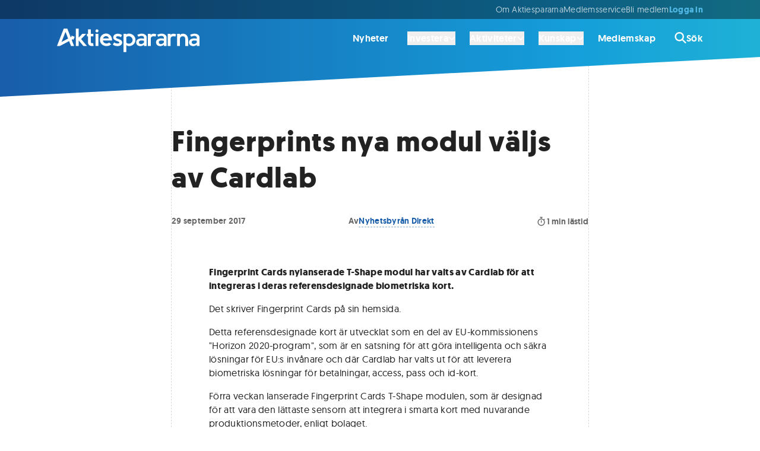

--- FILE ---
content_type: application/javascript; charset=UTF-8
request_url: https://www.aktiespararna.se/_next/static/chunks/5421-1071c01e8db11054.js
body_size: 23660
content:
(self.webpackChunk_N_E=self.webpackChunk_N_E||[]).push([[5421],{9502:(e,t,r)=>{"use strict";Object.defineProperty(t,"__esModule",{value:!0}),Object.defineProperty(t,"default",{enumerable:!0,get:function(){return p}});let n=r(64252)._(r(14232)),i=r(30496),a=[],s=[],o=!1;function u(e){let t=e(),r={loading:!0,loaded:null,error:null};return r.promise=t.then(e=>(r.loading=!1,r.loaded=e,e)).catch(e=>{throw r.loading=!1,r.error=e,e}),r}class l{promise(){return this._res.promise}retry(){this._clearTimeouts(),this._res=this._loadFn(this._opts.loader),this._state={pastDelay:!1,timedOut:!1};let{_res:e,_opts:t}=this;e.loading&&("number"==typeof t.delay&&(0===t.delay?this._state.pastDelay=!0:this._delay=setTimeout(()=>{this._update({pastDelay:!0})},t.delay)),"number"==typeof t.timeout&&(this._timeout=setTimeout(()=>{this._update({timedOut:!0})},t.timeout))),this._res.promise.then(()=>{this._update({}),this._clearTimeouts()}).catch(e=>{this._update({}),this._clearTimeouts()}),this._update({})}_update(e){this._state={...this._state,error:this._res.error,loaded:this._res.loaded,loading:this._res.loading,...e},this._callbacks.forEach(e=>e())}_clearTimeouts(){clearTimeout(this._delay),clearTimeout(this._timeout)}getCurrentValue(){return this._state}subscribe(e){return this._callbacks.add(e),()=>{this._callbacks.delete(e)}}constructor(e,t){this._loadFn=e,this._opts=t,this._callbacks=new Set,this._delay=null,this._timeout=null,this.retry()}}function c(e){return function(e,t){let r=Object.assign({loader:null,loading:null,delay:200,timeout:null,webpack:null,modules:null},t),a=null;function u(){if(!a){let t=new l(e,r);a={getCurrentValue:t.getCurrentValue.bind(t),subscribe:t.subscribe.bind(t),retry:t.retry.bind(t),promise:t.promise.bind(t)}}return a.promise()}if(!o){let e=r.webpack&&1?r.webpack():r.modules;e&&s.push(t=>{for(let r of e)if(t.includes(r))return u()})}function c(e,t){u();let s=n.default.useContext(i.LoadableContext);s&&Array.isArray(r.modules)&&r.modules.forEach(e=>{s(e)});let o=n.default.useSyncExternalStore(a.subscribe,a.getCurrentValue,a.getCurrentValue);return n.default.useImperativeHandle(t,()=>({retry:a.retry}),[]),n.default.useMemo(()=>{var t;return o.loading||o.error?n.default.createElement(r.loading,{isLoading:o.loading,pastDelay:o.pastDelay,timedOut:o.timedOut,error:o.error,retry:a.retry}):o.loaded?n.default.createElement((t=o.loaded)&&t.default?t.default:t,e):null},[e,o])}return c.preload=()=>u(),c.displayName="LoadableComponent",n.default.forwardRef(c)}(u,e)}function f(e,t){let r=[];for(;e.length;){let n=e.pop();r.push(n(t))}return Promise.all(r).then(()=>{if(e.length)return f(e,t)})}c.preloadAll=()=>new Promise((e,t)=>{f(a).then(e,t)}),c.preloadReady=e=>(void 0===e&&(e=[]),new Promise(t=>{let r=()=>(o=!0,t());f(s,e).then(r,r)})),window.__NEXT_PRELOADREADY=c.preloadReady;let p=c},18847:(e,t,r)=>{e.exports=r(24137)},23520:(e,t,r)=>{"use strict";var n=r(68128),i={childContextTypes:!0,contextType:!0,contextTypes:!0,defaultProps:!0,displayName:!0,getDefaultProps:!0,getDerivedStateFromError:!0,getDerivedStateFromProps:!0,mixins:!0,propTypes:!0,type:!0},a={name:!0,length:!0,prototype:!0,caller:!0,callee:!0,arguments:!0,arity:!0},s={$$typeof:!0,compare:!0,defaultProps:!0,displayName:!0,propTypes:!0,type:!0},o={};function u(e){return n.isMemo(e)?s:o[e.$$typeof]||i}o[n.ForwardRef]={$$typeof:!0,render:!0,defaultProps:!0,displayName:!0,propTypes:!0},o[n.Memo]=s;var l=Object.defineProperty,c=Object.getOwnPropertyNames,f=Object.getOwnPropertySymbols,p=Object.getOwnPropertyDescriptor,d=Object.getPrototypeOf,h=Object.prototype;e.exports=function e(t,r,n){if("string"!=typeof r){if(h){var i=d(r);i&&i!==h&&e(t,i,n)}var s=c(r);f&&(s=s.concat(f(r)));for(var o=u(t),m=u(r),y=0;y<s.length;++y){var v=s[y];if(!a[v]&&!(n&&n[v])&&!(m&&m[v])&&!(o&&o[v])){var b=p(r,v);try{l(t,v,b)}catch(e){}}}}return t}},24137:(e,t,r)=>{"use strict";Object.defineProperty(t,"__esModule",{value:!0}),!function(e,t){for(var r in t)Object.defineProperty(e,r,{enumerable:!0,get:t[r]})}(t,{default:function(){return o},noSSR:function(){return s}});let n=r(64252);r(37876),r(14232);let i=n._(r(9502));function a(e){return{default:(null==e?void 0:e.default)||e}}function s(e,t){return delete t.webpack,delete t.modules,e(t)}function o(e,t){let r=i.default,n={loading:e=>{let{error:t,isLoading:r,pastDelay:n}=e;return null}};e instanceof Promise?n.loader=()=>e:"function"==typeof e?n.loader=e:"object"==typeof e&&(n={...n,...e});let o=(n={...n,...t}).loader;return(n.loadableGenerated&&(n={...n,...n.loadableGenerated},delete n.loadableGenerated),"boolean"!=typeof n.ssr||n.ssr)?r({...n,loader:()=>null!=o?o().then(a):Promise.resolve(a(()=>null))}):(delete n.webpack,delete n.modules,s(r,n))}("function"==typeof t.default||"object"==typeof t.default&&null!==t.default)&&void 0===t.default.__esModule&&(Object.defineProperty(t.default,"__esModule",{value:!0}),Object.assign(t.default,t),e.exports=t.default)},29044:(e,t)=>{"use strict";var r="function"==typeof Symbol&&Symbol.for,n=r?Symbol.for("react.element"):60103,i=r?Symbol.for("react.portal"):60106,a=r?Symbol.for("react.fragment"):60107,s=r?Symbol.for("react.strict_mode"):60108,o=r?Symbol.for("react.profiler"):60114,u=r?Symbol.for("react.provider"):60109,l=r?Symbol.for("react.context"):60110,c=r?Symbol.for("react.async_mode"):60111,f=r?Symbol.for("react.concurrent_mode"):60111,p=r?Symbol.for("react.forward_ref"):60112,d=r?Symbol.for("react.suspense"):60113,h=r?Symbol.for("react.suspense_list"):60120,m=r?Symbol.for("react.memo"):60115,y=r?Symbol.for("react.lazy"):60116,v=r?Symbol.for("react.block"):60121,b=r?Symbol.for("react.fundamental"):60117,g=r?Symbol.for("react.responder"):60118,x=r?Symbol.for("react.scope"):60119;function _(e){if("object"==typeof e&&null!==e){var t=e.$$typeof;switch(t){case n:switch(e=e.type){case c:case f:case a:case o:case s:case d:return e;default:switch(e=e&&e.$$typeof){case l:case p:case y:case m:case u:return e;default:return t}}case i:return t}}}function E(e){return _(e)===f}t.AsyncMode=c,t.ConcurrentMode=f,t.ContextConsumer=l,t.ContextProvider=u,t.Element=n,t.ForwardRef=p,t.Fragment=a,t.Lazy=y,t.Memo=m,t.Portal=i,t.Profiler=o,t.StrictMode=s,t.Suspense=d,t.isAsyncMode=function(e){return E(e)||_(e)===c},t.isConcurrentMode=E,t.isContextConsumer=function(e){return _(e)===l},t.isContextProvider=function(e){return _(e)===u},t.isElement=function(e){return"object"==typeof e&&null!==e&&e.$$typeof===n},t.isForwardRef=function(e){return _(e)===p},t.isFragment=function(e){return _(e)===a},t.isLazy=function(e){return _(e)===y},t.isMemo=function(e){return _(e)===m},t.isPortal=function(e){return _(e)===i},t.isProfiler=function(e){return _(e)===o},t.isStrictMode=function(e){return _(e)===s},t.isSuspense=function(e){return _(e)===d},t.isValidElementType=function(e){return"string"==typeof e||"function"==typeof e||e===a||e===f||e===o||e===s||e===d||e===h||"object"==typeof e&&null!==e&&(e.$$typeof===y||e.$$typeof===m||e.$$typeof===u||e.$$typeof===l||e.$$typeof===p||e.$$typeof===b||e.$$typeof===g||e.$$typeof===x||e.$$typeof===v)},t.typeOf=_},30496:(e,t,r)=>{"use strict";Object.defineProperty(t,"__esModule",{value:!0}),Object.defineProperty(t,"LoadableContext",{enumerable:!0,get:function(){return n}});let n=r(64252)._(r(14232)).default.createContext(null)},38080:(e,t,r)=>{"use strict";r.d(t,{Kw:()=>tt,D0:()=>e6,lV:()=>e8,l1:()=>eQ,j7:()=>ez});var n=function(e){var t,r,n;return!!(t=e)&&"object"==typeof t&&(r=e,"[object RegExp]"!==(n=Object.prototype.toString.call(r))&&"[object Date]"!==n&&r.$$typeof!==i)},i="function"==typeof Symbol&&Symbol.for?Symbol.for("react.element"):60103;function a(e,t){return!1!==t.clone&&t.isMergeableObject(e)?o(Array.isArray(e)?[]:{},e,t):e}function s(e,t,r){return e.concat(t).map(function(e){return a(e,r)})}function o(e,t,r){(r=r||{}).arrayMerge=r.arrayMerge||s,r.isMergeableObject=r.isMergeableObject||n;var i,u,l=Array.isArray(t);return l!==Array.isArray(e)?a(t,r):l?r.arrayMerge(e,t,r):(u={},(i=r).isMergeableObject(e)&&Object.keys(e).forEach(function(t){u[t]=a(e[t],i)}),Object.keys(t).forEach(function(r){i.isMergeableObject(t[r])&&e[r]?u[r]=o(e[r],t[r],i):u[r]=a(t[r],i)}),u)}o.all=function(e,t){if(!Array.isArray(e))throw Error("first argument should be an array");return e.reduce(function(e,r){return o(e,r,t)},{})};let u=o;var l=r(47776),c=(0,r(38215).A)(Object.getPrototypeOf,Object),f=r(6166),p=Object.prototype,d=Function.prototype.toString,h=p.hasOwnProperty,m=d.call(Object);let y=function(e){if(!(0,f.A)(e)||"[object Object]"!=(0,l.A)(e))return!1;var t=c(e);if(null===t)return!0;var r=h.call(t,"constructor")&&t.constructor;return"function"==typeof r&&r instanceof r&&d.call(r)==m};var v=r(73641);let b=function(e,t){for(var r=-1,n=null==e?0:e.length;++r<n&&!1!==t(e[r],r,e););return e};var g=r(10433),x=r(93727),_=Object.prototype.hasOwnProperty;let E=function(e,t,r){var n=e[t];_.call(e,t)&&(0,x.A)(n,r)&&(void 0!==r||t in e)||(0,g.A)(e,t,r)},S=function(e,t,r,n){var i=!r;r||(r={});for(var a=-1,s=t.length;++a<s;){var o=t[a],u=n?n(r[o],e[o],o,r,e):void 0;void 0===u&&(u=e[o]),i?(0,g.A)(r,o,u):E(r,o,u)}return r};var T=r(99604),O=r(95897),A=r(24129),w=r(98283);let F=function(e){var t=[];if(null!=e)for(var r in Object(e))t.push(r);return t};var j=Object.prototype.hasOwnProperty;let k=function(e){if(!(0,A.A)(e))return F(e);var t=(0,w.A)(e),r=[];for(var n in e)"constructor"==n&&(t||!j.call(e,n))||r.push(n);return r};var $=r(38152);let C=function(e){return(0,$.A)(e)?(0,O.A)(e,!0):k(e)};var D=r(17919),R="object"==typeof exports&&exports&&!exports.nodeType&&exports,P=R&&"object"==typeof module&&module&&!module.nodeType&&module,I=P&&P.exports===R?D.A.Buffer:void 0,M=I?I.allocUnsafe:void 0;let N=function(e,t){if(t)return e.slice();var r=e.length,n=M?M(r):new e.constructor(r);return e.copy(n),n},V=function(e,t){var r=-1,n=e.length;for(t||(t=Array(n));++r<n;)t[r]=e[r];return t};var U=r(29100),L=r(12768),z=r(64947),B=Object.getOwnPropertySymbols?function(e){for(var t=[];e;)(0,L.A)(t,(0,U.A)(e)),e=c(e);return t}:z.A,q=r(79632),Z=r(8281);let G=function(e){return(0,Z.A)(e,C,B)};var Y=r(1818),H=Object.prototype.hasOwnProperty;let K=function(e){var t=e.length,r=new e.constructor(t);return t&&"string"==typeof e[0]&&H.call(e,"index")&&(r.index=e.index,r.input=e.input),r};var W=r(58386);let J=function(e){var t=new e.constructor(e.byteLength);return new W.A(t).set(new W.A(e)),t},X=function(e,t){var r=t?J(e.buffer):e.buffer;return new e.constructor(r,e.byteOffset,e.byteLength)};var Q=/\w*$/;let ee=function(e){var t=new e.constructor(e.source,Q.exec(e));return t.lastIndex=e.lastIndex,t};var et=r(12619),er=et.A?et.A.prototype:void 0,en=er?er.valueOf:void 0;let ei=function(e,t){var r=t?J(e.buffer):e.buffer;return new e.constructor(r,e.byteOffset,e.length)},ea=function(e,t,r){var n=e.constructor;switch(t){case"[object ArrayBuffer]":return J(e);case"[object Boolean]":case"[object Date]":return new n(+e);case"[object DataView]":return X(e,r);case"[object Float32Array]":case"[object Float64Array]":case"[object Int8Array]":case"[object Int16Array]":case"[object Int32Array]":case"[object Uint8Array]":case"[object Uint8ClampedArray]":case"[object Uint16Array]":case"[object Uint32Array]":return ei(e,r);case"[object Map]":case"[object Set]":return new n;case"[object Number]":case"[object String]":return new n(e);case"[object RegExp]":return ee(e);case"[object Symbol]":return en?Object(en.call(e)):{}}};var es=Object.create,eo=function(){function e(){}return function(t){if(!(0,A.A)(t))return{};if(es)return es(t);e.prototype=t;var r=new e;return e.prototype=void 0,r}}(),eu=r(46727),el=r(40361),ec=r(82265),ef=r(80027),ep=ef.A&&ef.A.isMap,ed=ep?(0,ec.A)(ep):function(e){return(0,f.A)(e)&&"[object Map]"==(0,Y.A)(e)},eh=ef.A&&ef.A.isSet,em=eh?(0,ec.A)(eh):function(e){return(0,f.A)(e)&&"[object Set]"==(0,Y.A)(e)},ey="[object Arguments]",ev="[object Function]",eb="[object Object]",eg={};eg[ey]=eg["[object Array]"]=eg["[object ArrayBuffer]"]=eg["[object DataView]"]=eg["[object Boolean]"]=eg["[object Date]"]=eg["[object Float32Array]"]=eg["[object Float64Array]"]=eg["[object Int8Array]"]=eg["[object Int16Array]"]=eg["[object Int32Array]"]=eg["[object Map]"]=eg["[object Number]"]=eg[eb]=eg["[object RegExp]"]=eg["[object Set]"]=eg["[object String]"]=eg["[object Symbol]"]=eg["[object Uint8Array]"]=eg["[object Uint8ClampedArray]"]=eg["[object Uint16Array]"]=eg["[object Uint32Array]"]=!0,eg["[object Error]"]=eg[ev]=eg["[object WeakMap]"]=!1;let ex=function e(t,r,n,i,a,s){var o,u=1&r,l=2&r,f=4&r;if(n&&(o=a?n(t,i,a,s):n(t)),void 0!==o)return o;if(!(0,A.A)(t))return t;var p=(0,eu.A)(t);if(p){if(o=K(t),!u)return V(t,o)}else{var d,h,m,y,g,x=(0,Y.A)(t),_=x==ev||"[object GeneratorFunction]"==x;if((0,el.A)(t))return N(t,u);if(x==eb||x==ey||_&&!a){if(o=l||_||"function"!=typeof(d=t).constructor||(0,w.A)(d)?{}:eo(c(d)),!u)return l?(m=(h=o)&&S(t,C(t),h),S(t,B(t),m)):(g=(y=o)&&S(t,(0,T.A)(t),y),S(t,(0,U.A)(t),g))}else{if(!eg[x])return a?t:{};o=ea(t,x,u)}}s||(s=new v.A);var O=s.get(t);if(O)return O;s.set(t,o),em(t)?t.forEach(function(i){o.add(e(i,r,n,i,t,s))}):ed(t)&&t.forEach(function(i,a){o.set(a,e(i,r,n,a,t,s))});var F=f?l?G:q.A:l?C:T.A,j=p?void 0:F(t);return b(j||t,function(i,a){j&&(i=t[a=i]),E(o,a,e(i,r,n,a,t,s))}),o},e_=function(e){return ex(e,5)};var eE=r(14232),eS=r(51161),eT=r.n(eS);let eO=function(e,t){},eA=function(e){return ex(e,4)};var ew=r(76226),eF=r(35174),ej=r(44255),ek=r(28469),e$=r(1461);let eC=function(e){return(0,eu.A)(e)?(0,ew.A)(e,ek.A):(0,eF.A)(e)?[e]:V((0,ej.A)((0,e$.A)(e)))};var eD=r(23520),eR=r.n(eD);function eP(){return(eP=Object.assign||function(e){for(var t=1;t<arguments.length;t++){var r=arguments[t];for(var n in r)Object.prototype.hasOwnProperty.call(r,n)&&(e[n]=r[n])}return e}).apply(this,arguments)}function eI(e,t){e.prototype=Object.create(t.prototype),e.prototype.constructor=e,e.__proto__=t}function eM(e,t){if(null==e)return{};var r,n,i={},a=Object.keys(e);for(n=0;n<a.length;n++)r=a[n],t.indexOf(r)>=0||(i[r]=e[r]);return i}function eN(e){if(void 0===e)throw ReferenceError("this hasn't been initialised - super() hasn't been called");return e}var eV=(0,eE.createContext)(void 0);eV.displayName="FormikContext";var eU=eV.Provider,eL=eV.Consumer;function ez(){var e=(0,eE.useContext)(eV);return e||eO(!1),e}var eB=function(e){return Array.isArray(e)&&0===e.length},eq=function(e){return"function"==typeof e},eZ=function(e){return null!==e&&"object"==typeof e},eG=function(e){return"[object String]"===Object.prototype.toString.call(e)},eY=function(e){return 0===eE.Children.count(e)},eH=function(e){return eZ(e)&&eq(e.then)};function eK(e,t,r,n){void 0===n&&(n=0);for(var i=eC(t);e&&n<i.length;)e=e[i[n++]];return n===i.length||e?void 0===e?r:e:r}function eW(e,t,r){for(var n=eA(e),i=n,a=0,s=eC(t);a<s.length-1;a++){var o=s[a],u=eK(e,s.slice(0,a+1));if(u&&(eZ(u)||Array.isArray(u)))i=i[o]=eA(u);else{var l=s[a+1];i=i[o]=String(Math.floor(Number(l)))===l&&Number(l)>=0?[]:{}}}return(0===a?e:i)[s[a]]===r?e:(void 0===r?delete i[s[a]]:i[s[a]]=r,0===a&&void 0===r&&delete n[s[a]],n)}var eJ={},eX={};function eQ(e){var t,r,n,i,a,s,o,l,c,f,p,d,h,m,v,b,g,x,_,E,S,T,O,A,w,F,j,k,$,C,D,R,P,I,M,N,V,U,L,z,B,q,Z,G,Y,H,K,W,J,X,Q,ee,et,er,en,ei=(r=void 0===(t=e.validateOnChange)||t,i=void 0===(n=e.validateOnBlur)||n,s=void 0!==(a=e.validateOnMount)&&a,o=e.isInitialValid,c=void 0!==(l=e.enableReinitialize)&&l,f=e.onSubmit,p=eM(e,["validateOnChange","validateOnBlur","validateOnMount","isInitialValid","enableReinitialize","onSubmit"]),d=eP({validateOnChange:r,validateOnBlur:i,validateOnMount:s,onSubmit:f},p),h=(0,eE.useRef)(d.initialValues),m=(0,eE.useRef)(d.initialErrors||eJ),v=(0,eE.useRef)(d.initialTouched||eX),b=(0,eE.useRef)(d.initialStatus),g=(0,eE.useRef)(!1),x=(0,eE.useRef)({}),(0,eE.useEffect)(function(){return g.current=!0,function(){g.current=!1}},[]),_=(0,eE.useState)(0)[1],S=(E=(0,eE.useRef)({values:e_(d.initialValues),errors:e_(d.initialErrors)||eJ,touched:e_(d.initialTouched)||eX,status:e_(d.initialStatus),isSubmitting:!1,isValidating:!1,submitCount:0})).current,T=(0,eE.useCallback)(function(e){var t=E.current;E.current=function(e,t){switch(t.type){case"SET_VALUES":return eP({},e,{values:t.payload});case"SET_TOUCHED":return eP({},e,{touched:t.payload});case"SET_ERRORS":if(eT()(e.errors,t.payload))return e;return eP({},e,{errors:t.payload});case"SET_STATUS":return eP({},e,{status:t.payload});case"SET_ISSUBMITTING":return eP({},e,{isSubmitting:t.payload});case"SET_ISVALIDATING":return eP({},e,{isValidating:t.payload});case"SET_FIELD_VALUE":return eP({},e,{values:eW(e.values,t.payload.field,t.payload.value)});case"SET_FIELD_TOUCHED":return eP({},e,{touched:eW(e.touched,t.payload.field,t.payload.value)});case"SET_FIELD_ERROR":return eP({},e,{errors:eW(e.errors,t.payload.field,t.payload.value)});case"RESET_FORM":return eP({},e,t.payload);case"SET_FORMIK_STATE":return t.payload(e);case"SUBMIT_ATTEMPT":return eP({},e,{touched:function e(t,r,n,i){void 0===n&&(n=new WeakMap),void 0===i&&(i={});for(var a=0,s=Object.keys(t);a<s.length;a++){var o=s[a],u=t[o];eZ(u)?n.get(u)||(n.set(u,!0),i[o]=Array.isArray(u)?[]:{},e(u,r,n,i[o])):i[o]=r}return i}(e.values,!0),isSubmitting:!0,submitCount:e.submitCount+1});case"SUBMIT_FAILURE":case"SUBMIT_SUCCESS":return eP({},e,{isSubmitting:!1});default:return e}}(t,e),t!==E.current&&_(function(e){return e+1})},[]),O=(0,eE.useCallback)(function(e,t){return new Promise(function(r,n){var i=d.validate(e,t);null==i?r(eJ):eH(i)?i.then(function(e){r(e||eJ)},function(e){n(e)}):r(i)})},[d.validate]),A=(0,eE.useCallback)(function(e,t){var r,n,i,a,s=d.validationSchema,o=eq(s)?s(t):s,u=t&&o.validateAt?o.validateAt(t,e):(r=e,n=o,void 0===i&&(i=!1),a=function e(t){var r=Array.isArray(t)?[]:{};for(var n in t)if(Object.prototype.hasOwnProperty.call(t,n)){var i=String(n);!0===Array.isArray(t[i])?r[i]=t[i].map(function(t){return!0===Array.isArray(t)||y(t)?e(t):""!==t?t:void 0}):y(t[i])?r[i]=e(t[i]):r[i]=""!==t[i]?t[i]:void 0}return r}(r),n[i?"validateSync":"validate"](a,{abortEarly:!1,context:a}));return new Promise(function(e,t){u.then(function(){e(eJ)},function(r){"ValidationError"===r.name?e(function(e){var t={};if(e.inner){if(0===e.inner.length)return eW(t,e.path,e.message);for(var r=e.inner,n=Array.isArray(r),i=0,r=n?r:r[Symbol.iterator]();;){if(n){if(i>=r.length)break;a=r[i++]}else{if((i=r.next()).done)break;a=i.value}var a,s=a;eK(t,s.path)||(t=eW(t,s.path,s.message))}}return t}(r)):t(r)})})},[d.validationSchema]),w=(0,eE.useCallback)(function(e,t){return new Promise(function(r){return r(x.current[e].validate(t))})},[]),F=(0,eE.useCallback)(function(e){var t=Object.keys(x.current).filter(function(e){return eq(x.current[e].validate)});return Promise.all(t.length>0?t.map(function(t){return w(t,eK(e,t))}):[Promise.resolve("DO_NOT_DELETE_YOU_WILL_BE_FIRED")]).then(function(e){return e.reduce(function(e,r,n){return"DO_NOT_DELETE_YOU_WILL_BE_FIRED"===r||r&&(e=eW(e,t[n],r)),e},{})})},[w]),j=(0,eE.useCallback)(function(e){return Promise.all([F(e),d.validationSchema?A(e):{},d.validate?O(e):{}]).then(function(e){var t=e[0],r=e[1],n=e[2];return u.all([t,r,n],{arrayMerge:e0})})},[d.validate,d.validationSchema,F,O,A]),k=e2(function(e){return void 0===e&&(e=S.values),T({type:"SET_ISVALIDATING",payload:!0}),j(e).then(function(e){return g.current&&(T({type:"SET_ISVALIDATING",payload:!1}),T({type:"SET_ERRORS",payload:e})),e})}),(0,eE.useEffect)(function(){s&&!0===g.current&&eT()(h.current,d.initialValues)&&k(h.current)},[s,k]),$=(0,eE.useCallback)(function(e){var t=e&&e.values?e.values:h.current,r=e&&e.errors?e.errors:m.current?m.current:d.initialErrors||{},n=e&&e.touched?e.touched:v.current?v.current:d.initialTouched||{},i=e&&e.status?e.status:b.current?b.current:d.initialStatus;h.current=t,m.current=r,v.current=n,b.current=i;var a=function(){T({type:"RESET_FORM",payload:{isSubmitting:!!e&&!!e.isSubmitting,errors:r,touched:n,status:i,values:t,isValidating:!!e&&!!e.isValidating,submitCount:e&&e.submitCount&&"number"==typeof e.submitCount?e.submitCount:0}})};if(d.onReset){var s=d.onReset(S.values,W);eH(s)?s.then(a):a()}else a()},[d.initialErrors,d.initialStatus,d.initialTouched,d.onReset]),(0,eE.useEffect)(function(){!0===g.current&&!eT()(h.current,d.initialValues)&&c&&(h.current=d.initialValues,$(),s&&k(h.current))},[c,d.initialValues,$,s,k]),(0,eE.useEffect)(function(){c&&!0===g.current&&!eT()(m.current,d.initialErrors)&&(m.current=d.initialErrors||eJ,T({type:"SET_ERRORS",payload:d.initialErrors||eJ}))},[c,d.initialErrors]),(0,eE.useEffect)(function(){c&&!0===g.current&&!eT()(v.current,d.initialTouched)&&(v.current=d.initialTouched||eX,T({type:"SET_TOUCHED",payload:d.initialTouched||eX}))},[c,d.initialTouched]),(0,eE.useEffect)(function(){c&&!0===g.current&&!eT()(b.current,d.initialStatus)&&(b.current=d.initialStatus,T({type:"SET_STATUS",payload:d.initialStatus}))},[c,d.initialStatus,d.initialTouched]),C=e2(function(e){if(x.current[e]&&eq(x.current[e].validate)){var t=eK(S.values,e),r=x.current[e].validate(t);return eH(r)?(T({type:"SET_ISVALIDATING",payload:!0}),r.then(function(e){return e}).then(function(t){T({type:"SET_FIELD_ERROR",payload:{field:e,value:t}}),T({type:"SET_ISVALIDATING",payload:!1})})):(T({type:"SET_FIELD_ERROR",payload:{field:e,value:r}}),Promise.resolve(r))}return d.validationSchema?(T({type:"SET_ISVALIDATING",payload:!0}),A(S.values,e).then(function(e){return e}).then(function(t){T({type:"SET_FIELD_ERROR",payload:{field:e,value:eK(t,e)}}),T({type:"SET_ISVALIDATING",payload:!1})})):Promise.resolve()}),D=(0,eE.useCallback)(function(e,t){var r=t.validate;x.current[e]={validate:r}},[]),R=(0,eE.useCallback)(function(e){delete x.current[e]},[]),P=e2(function(e,t){return T({type:"SET_TOUCHED",payload:e}),(void 0===t?i:t)?k(S.values):Promise.resolve()}),I=(0,eE.useCallback)(function(e){T({type:"SET_ERRORS",payload:e})},[]),M=e2(function(e,t){var n=eq(e)?e(S.values):e;return T({type:"SET_VALUES",payload:n}),(void 0===t?r:t)?k(n):Promise.resolve()}),N=(0,eE.useCallback)(function(e,t){T({type:"SET_FIELD_ERROR",payload:{field:e,value:t}})},[]),V=e2(function(e,t,n){return T({type:"SET_FIELD_VALUE",payload:{field:e,value:t}}),(void 0===n?r:n)?k(eW(S.values,e,t)):Promise.resolve()}),U=(0,eE.useCallback)(function(e,t){var r,n=t,i=e;if(!eG(e)){e.persist&&e.persist();var a=e.target?e.target:e.currentTarget,s=a.type,o=a.name,u=a.id,l=a.value,c=a.checked,f=(a.outerHTML,a.options),p=a.multiple;n=t||o||u,i=/number|range/.test(s)?isNaN(r=parseFloat(l))?"":r:/checkbox/.test(s)?function(e,t,r){if("boolean"==typeof e)return!!t;var n=[],i=!1,a=-1;if(Array.isArray(e))n=e,i=(a=e.indexOf(r))>=0;else if(!r||"true"==r||"false"==r)return!!t;return t&&r&&!i?n.concat(r):i?n.slice(0,a).concat(n.slice(a+1)):n}(eK(S.values,n),c,l):f&&p?Array.from(f).filter(function(e){return e.selected}).map(function(e){return e.value}):l}n&&V(n,i)},[V,S.values]),L=e2(function(e){if(eG(e))return function(t){return U(t,e)};U(e)}),z=e2(function(e,t,r){return void 0===t&&(t=!0),T({type:"SET_FIELD_TOUCHED",payload:{field:e,value:t}}),(void 0===r?i:r)?k(S.values):Promise.resolve()}),B=(0,eE.useCallback)(function(e,t){e.persist&&e.persist();var r=e.target,n=r.name,i=r.id;r.outerHTML;z(t||n||i,!0)},[z]),q=e2(function(e){if(eG(e))return function(t){return B(t,e)};B(e)}),Z=(0,eE.useCallback)(function(e){eq(e)?T({type:"SET_FORMIK_STATE",payload:e}):T({type:"SET_FORMIK_STATE",payload:function(){return e}})},[]),G=(0,eE.useCallback)(function(e){T({type:"SET_STATUS",payload:e})},[]),Y=(0,eE.useCallback)(function(e){T({type:"SET_ISSUBMITTING",payload:e})},[]),H=e2(function(){return T({type:"SUBMIT_ATTEMPT"}),k().then(function(e){var t,r=e instanceof Error;if(!r&&0===Object.keys(e).length){try{if(t=J(),void 0===t)return}catch(e){throw e}return Promise.resolve(t).then(function(e){return g.current&&T({type:"SUBMIT_SUCCESS"}),e}).catch(function(e){if(g.current)throw T({type:"SUBMIT_FAILURE"}),e})}if(g.current&&(T({type:"SUBMIT_FAILURE"}),r))throw e})}),K=e2(function(e){e&&e.preventDefault&&eq(e.preventDefault)&&e.preventDefault(),e&&e.stopPropagation&&eq(e.stopPropagation)&&e.stopPropagation(),H().catch(function(e){console.warn("Warning: An unhandled error was caught from submitForm()",e)})}),W={resetForm:$,validateForm:k,validateField:C,setErrors:I,setFieldError:N,setFieldTouched:z,setFieldValue:V,setStatus:G,setSubmitting:Y,setTouched:P,setValues:M,setFormikState:Z,submitForm:H},J=e2(function(){return f(S.values,W)}),X=e2(function(e){e&&e.preventDefault&&eq(e.preventDefault)&&e.preventDefault(),e&&e.stopPropagation&&eq(e.stopPropagation)&&e.stopPropagation(),$()}),Q=(0,eE.useCallback)(function(e){return{value:eK(S.values,e),error:eK(S.errors,e),touched:!!eK(S.touched,e),initialValue:eK(h.current,e),initialTouched:!!eK(v.current,e),initialError:eK(m.current,e)}},[S.errors,S.touched,S.values]),ee=(0,eE.useCallback)(function(e){return{setValue:function(t,r){return V(e,t,r)},setTouched:function(t,r){return z(e,t,r)},setError:function(t){return N(e,t)}}},[V,z,N]),et=(0,eE.useCallback)(function(e){var t=eZ(e),r=t?e.name:e,n=eK(S.values,r),i={name:r,value:n,onChange:L,onBlur:q};if(t){var a=e.type,s=e.value,o=e.as,u=e.multiple;"checkbox"===a?void 0===s?i.checked=!!n:(i.checked=!!(Array.isArray(n)&&~n.indexOf(s)),i.value=s):"radio"===a?(i.checked=n===s,i.value=s):"select"===o&&u&&(i.value=i.value||[],i.multiple=!0)}return i},[q,L,S.values]),er=(0,eE.useMemo)(function(){return!eT()(h.current,S.values)},[h.current,S.values]),en=(0,eE.useMemo)(function(){return void 0!==o?er?S.errors&&0===Object.keys(S.errors).length:!1!==o&&eq(o)?o(d):o:S.errors&&0===Object.keys(S.errors).length},[o,er,S.errors,d]),eP({},S,{initialValues:h.current,initialErrors:m.current,initialTouched:v.current,initialStatus:b.current,handleBlur:q,handleChange:L,handleReset:X,handleSubmit:K,resetForm:$,setErrors:I,setFormikState:Z,setFieldTouched:z,setFieldValue:V,setFieldError:N,setStatus:G,setSubmitting:Y,setTouched:P,setValues:M,submitForm:H,validateForm:k,validateField:C,isValid:en,dirty:er,unregisterField:R,registerField:D,getFieldProps:et,getFieldMeta:Q,getFieldHelpers:ee,validateOnBlur:i,validateOnChange:r,validateOnMount:s})),ea=e.component,es=e.children,eo=e.render,eu=e.innerRef;return(0,eE.useImperativeHandle)(eu,function(){return ei}),(0,eE.createElement)(eU,{value:ei},ea?(0,eE.createElement)(ea,ei):eo?eo(ei):es?eq(es)?es(ei):eY(es)?null:eE.Children.only(es):null)}function e0(e,t,r){var n=e.slice();return t.forEach(function(t,i){if(void 0===n[i]){var a=!1!==r.clone&&r.isMergeableObject(t);n[i]=a?u(Array.isArray(t)?[]:{},t,r):t}else r.isMergeableObject(t)?n[i]=u(e[i],t,r):-1===e.indexOf(t)&&n.push(t)}),n}var e1="undefined"!=typeof window&&void 0!==window.document&&void 0!==window.document.createElement?eE.useLayoutEffect:eE.useEffect;function e2(e){var t=(0,eE.useRef)(e);return e1(function(){t.current=e}),(0,eE.useCallback)(function(){for(var e=arguments.length,r=Array(e),n=0;n<e;n++)r[n]=arguments[n];return t.current.apply(void 0,r)},[])}function e6(e){var t=e.validate,r=e.name,n=e.render,i=e.children,a=e.as,s=e.component,o=e.className,u=eM(e,["validate","name","render","children","as","component","className"]),l=eM(ez(),["validate","validationSchema"]),c=l.registerField,f=l.unregisterField;(0,eE.useEffect)(function(){return c(r,{validate:t}),function(){f(r)}},[c,f,r,t]);var p=l.getFieldProps(eP({name:r},u)),d=l.getFieldMeta(r),h={field:p,form:l};if(n)return n(eP({},h,{meta:d}));if(eq(i))return i(eP({},h,{meta:d}));if(s){if("string"==typeof s){var m=u.innerRef,y=eM(u,["innerRef"]);return(0,eE.createElement)(s,eP({ref:m},p,y,{className:o}),i)}return(0,eE.createElement)(s,eP({field:p,form:l},u,{className:o}),i)}var v=a||"input";if("string"==typeof v){var b=u.innerRef,g=eM(u,["innerRef"]);return(0,eE.createElement)(v,eP({ref:b},p,g,{className:o}),i)}return(0,eE.createElement)(v,eP({},p,u,{className:o}),i)}var e8=(0,eE.forwardRef)(function(e,t){var r=e.action,n=eM(e,["action"]),i=ez(),a=i.handleReset,s=i.handleSubmit;return(0,eE.createElement)("form",eP({onSubmit:s,ref:t,onReset:a,action:null!=r?r:"#"},n))});e8.displayName="Form";var e7=function(e,t,r){var n=e5(e),i=n[t];return n.splice(t,1),n.splice(r,0,i),n},e9=function(e,t,r){var n=e5(e),i=n[t];return n[t]=n[r],n[r]=i,n},e4=function(e,t,r){var n=e5(e);return n.splice(t,0,r),n},e3=function(e,t,r){var n=e5(e);return n[t]=r,n},e5=function(e){if(!e)return[];if(Array.isArray(e))return[].concat(e);var t=Object.keys(e).map(function(e){return parseInt(e)}).reduce(function(e,t){return t>e?t:e},0);return Array.from(eP({},e,{length:t+1}))},te=function(e,t){var r="function"==typeof e?e:t;return function(e){return Array.isArray(e)||eZ(e)?r(e5(e)):e}};(function(e){function t(t){var r;return(r=e.call(this,t)||this).updateArrayField=function(e,t,n){var i=r.props,a=i.name;(0,i.formik.setFormikState)(function(r){var i=te(n,e),s=te(t,e),o=eW(r.values,a,e(eK(r.values,a))),u=n?i(eK(r.errors,a)):void 0,l=t?s(eK(r.touched,a)):void 0;return eB(u)&&(u=void 0),eB(l)&&(l=void 0),eP({},r,{values:o,errors:n?eW(r.errors,a,u):r.errors,touched:t?eW(r.touched,a,l):r.touched})})},r.push=function(e){return r.updateArrayField(function(t){return[].concat(e5(t),[e_(e)])},!1,!1)},r.handlePush=function(e){return function(){return r.push(e)}},r.swap=function(e,t){return r.updateArrayField(function(r){return e9(r,e,t)},!0,!0)},r.handleSwap=function(e,t){return function(){return r.swap(e,t)}},r.move=function(e,t){return r.updateArrayField(function(r){return e7(r,e,t)},!0,!0)},r.handleMove=function(e,t){return function(){return r.move(e,t)}},r.insert=function(e,t){return r.updateArrayField(function(r){return e4(r,e,t)},function(t){return e4(t,e,null)},function(t){return e4(t,e,null)})},r.handleInsert=function(e,t){return function(){return r.insert(e,t)}},r.replace=function(e,t){return r.updateArrayField(function(r){return e3(r,e,t)},!1,!1)},r.handleReplace=function(e,t){return function(){return r.replace(e,t)}},r.unshift=function(e){var t=-1;return r.updateArrayField(function(r){var n=r?[e].concat(r):[e];return t=n.length,n},function(e){return e?[null].concat(e):[null]},function(e){return e?[null].concat(e):[null]}),t},r.handleUnshift=function(e){return function(){return r.unshift(e)}},r.handleRemove=function(e){return function(){return r.remove(e)}},r.handlePop=function(){return function(){return r.pop()}},r.remove=r.remove.bind(eN(r)),r.pop=r.pop.bind(eN(r)),r}eI(t,e);var r=t.prototype;return r.componentDidUpdate=function(e){this.props.validateOnChange&&this.props.formik.validateOnChange&&!eT()(eK(e.formik.values,e.name),eK(this.props.formik.values,this.props.name))&&this.props.formik.validateForm(this.props.formik.values)},r.remove=function(e){var t;return this.updateArrayField(function(r){var n=r?e5(r):[];return t||(t=n[e]),eq(n.splice)&&n.splice(e,1),eq(n.every)&&n.every(function(e){return void 0===e})?[]:n},!0,!0),t},r.pop=function(){var e;return this.updateArrayField(function(t){var r=t.slice();return e||(e=r&&r.pop&&r.pop()),r},!0,!0),e},r.render=function(){var e={push:this.push,pop:this.pop,swap:this.swap,move:this.move,insert:this.insert,replace:this.replace,unshift:this.unshift,remove:this.remove,handlePush:this.handlePush,handlePop:this.handlePop,handleSwap:this.handleSwap,handleMove:this.handleMove,handleInsert:this.handleInsert,handleReplace:this.handleReplace,handleUnshift:this.handleUnshift,handleRemove:this.handleRemove},t=this.props,r=t.component,n=t.render,i=t.children,a=t.name,s=eM(t.formik,["validate","validationSchema"]),o=eP({},e,{form:s,name:a});return r?(0,eE.createElement)(r,o):n?n(o):i?"function"==typeof i?i(o):eY(i)?null:eE.Children.only(i):null},t})(eE.Component).defaultProps={validateOnChange:!0};var tt=function(e){var t=function(t){return(0,eE.createElement)(eL,null,function(r){return r||eO(!1),(0,eE.createElement)(e,eP({},t,{formik:r}))})},r=e.displayName||e.name||e.constructor&&e.constructor.name||"Component";return t.WrappedComponent=e,t.displayName="FormikConnect("+r+")",eR()(t,e)}(function(e){function t(){return e.apply(this,arguments)||this}eI(t,e);var r=t.prototype;return r.shouldComponentUpdate=function(e){return eK(this.props.formik.errors,this.props.name)!==eK(e.formik.errors,this.props.name)||eK(this.props.formik.touched,this.props.name)!==eK(e.formik.touched,this.props.name)||Object.keys(this.props).length!==Object.keys(e).length},r.render=function(){var e=this.props,t=e.component,r=e.formik,n=e.render,i=e.children,a=e.name,s=eM(e,["component","formik","render","children","name"]),o=eK(r.touched,a),u=eK(r.errors,a);return o&&u?n?eq(n)?n(u):null:i?eq(i)?i(u):null:t?(0,eE.createElement)(t,s,u):u:null},t}(eE.Component))},42482:e=>{let t=/[A-Z\xc0-\xd6\xd8-\xde]?[a-z\xdf-\xf6\xf8-\xff]+(?:['’](?:d|ll|m|re|s|t|ve))?(?=[\xac\xb1\xd7\xf7\x00-\x2f\x3a-\x40\x5b-\x60\x7b-\xbf\u2000-\u206f \t\x0b\f\xa0\ufeff\n\r\u2028\u2029\u1680\u180e\u2000\u2001\u2002\u2003\u2004\u2005\u2006\u2007\u2008\u2009\u200a\u202f\u205f\u3000]|[A-Z\xc0-\xd6\xd8-\xde]|$)|(?:[A-Z\xc0-\xd6\xd8-\xde]|[^\ud800-\udfff\xac\xb1\xd7\xf7\x00-\x2f\x3a-\x40\x5b-\x60\x7b-\xbf\u2000-\u206f \t\x0b\f\xa0\ufeff\n\r\u2028\u2029\u1680\u180e\u2000\u2001\u2002\u2003\u2004\u2005\u2006\u2007\u2008\u2009\u200a\u202f\u205f\u3000\d+\u2700-\u27bfa-z\xdf-\xf6\xf8-\xffA-Z\xc0-\xd6\xd8-\xde])+(?:['’](?:D|LL|M|RE|S|T|VE))?(?=[\xac\xb1\xd7\xf7\x00-\x2f\x3a-\x40\x5b-\x60\x7b-\xbf\u2000-\u206f \t\x0b\f\xa0\ufeff\n\r\u2028\u2029\u1680\u180e\u2000\u2001\u2002\u2003\u2004\u2005\u2006\u2007\u2008\u2009\u200a\u202f\u205f\u3000]|[A-Z\xc0-\xd6\xd8-\xde](?:[a-z\xdf-\xf6\xf8-\xff]|[^\ud800-\udfff\xac\xb1\xd7\xf7\x00-\x2f\x3a-\x40\x5b-\x60\x7b-\xbf\u2000-\u206f \t\x0b\f\xa0\ufeff\n\r\u2028\u2029\u1680\u180e\u2000\u2001\u2002\u2003\u2004\u2005\u2006\u2007\u2008\u2009\u200a\u202f\u205f\u3000\d+\u2700-\u27bfa-z\xdf-\xf6\xf8-\xffA-Z\xc0-\xd6\xd8-\xde])|$)|[A-Z\xc0-\xd6\xd8-\xde]?(?:[a-z\xdf-\xf6\xf8-\xff]|[^\ud800-\udfff\xac\xb1\xd7\xf7\x00-\x2f\x3a-\x40\x5b-\x60\x7b-\xbf\u2000-\u206f \t\x0b\f\xa0\ufeff\n\r\u2028\u2029\u1680\u180e\u2000\u2001\u2002\u2003\u2004\u2005\u2006\u2007\u2008\u2009\u200a\u202f\u205f\u3000\d+\u2700-\u27bfa-z\xdf-\xf6\xf8-\xffA-Z\xc0-\xd6\xd8-\xde])+(?:['’](?:d|ll|m|re|s|t|ve))?|[A-Z\xc0-\xd6\xd8-\xde]+(?:['’](?:D|LL|M|RE|S|T|VE))?|\d*(?:1ST|2ND|3RD|(?![123])\dTH)(?=\b|[a-z_])|\d*(?:1st|2nd|3rd|(?![123])\dth)(?=\b|[A-Z_])|\d+|(?:[\u2700-\u27bf]|(?:\ud83c[\udde6-\uddff]){2}|[\ud800-\udbff][\udc00-\udfff])[\ufe0e\ufe0f]?(?:[\u0300-\u036f\ufe20-\ufe2f\u20d0-\u20ff]|\ud83c[\udffb-\udfff])?(?:\u200d(?:[^\ud800-\udfff]|(?:\ud83c[\udde6-\uddff]){2}|[\ud800-\udbff][\udc00-\udfff])[\ufe0e\ufe0f]?(?:[\u0300-\u036f\ufe20-\ufe2f\u20d0-\u20ff]|\ud83c[\udffb-\udfff])?)*/g,r=e=>e.match(t)||[],n=e=>e[0].toUpperCase()+e.slice(1),i=(e,t)=>r(e).join(t).toLowerCase(),a=e=>r(e).reduce((e,t)=>`${e}${!e?t.toLowerCase():t[0].toUpperCase()+t.slice(1).toLowerCase()}`,"");e.exports={words:r,upperFirst:n,camelCase:a,pascalCase:e=>n(a(e)),snakeCase:e=>i(e,"_"),kebabCase:e=>i(e,"-"),sentenceCase:e=>n(i(e," ")),titleCase:e=>r(e).map(n).join(" ")}},51161:e=>{"use strict";var t=Array.isArray,r=Object.keys,n=Object.prototype.hasOwnProperty,i="undefined"!=typeof Element;e.exports=function(e,a){try{return function e(a,s){if(a===s)return!0;if(a&&s&&"object"==typeof a&&"object"==typeof s){var o,u,l,c=t(a),f=t(s);if(c&&f){if((u=a.length)!=s.length)return!1;for(o=u;0!=o--;)if(!e(a[o],s[o]))return!1;return!0}if(c!=f)return!1;var p=a instanceof Date,d=s instanceof Date;if(p!=d)return!1;if(p&&d)return a.getTime()==s.getTime();var h=a instanceof RegExp,m=s instanceof RegExp;if(h!=m)return!1;if(h&&m)return a.toString()==s.toString();var y=r(a);if((u=y.length)!==r(s).length)return!1;for(o=u;0!=o--;)if(!n.call(s,y[o]))return!1;if(i&&a instanceof Element&&s instanceof Element)return a===s;for(o=u;0!=o--;)if(("_owner"!==(l=y[o])||!a.$$typeof)&&!e(a[l],s[l]))return!1;return!0}return a!=a&&s!=s}(e,a)}catch(e){if(e.message&&e.message.match(/stack|recursion/i)||-0x7ff5ffe4===e.number)return console.warn("Warning: react-fast-compare does not handle circular references.",e.name,e.message),!1;throw e}}},68128:(e,t,r)=>{"use strict";e.exports=r(29044)},82420:e=>{"use strict";function t(e){this._maxSize=e,this.clear()}t.prototype.clear=function(){this._size=0,this._values=Object.create(null)},t.prototype.get=function(e){return this._values[e]},t.prototype.set=function(e,t){return this._size>=this._maxSize&&this.clear(),!(e in this._values)&&this._size++,this._values[e]=t};var r=/[^.^\]^[]+|(?=\[\]|\.\.)/g,n=/^\d+$/,i=/^\d/,a=/[~`!#$%\^&*+=\-\[\]\\';,/{}|\\":<>\?]/g,s=/^\s*(['"]?)(.*?)(\1)\s*$/,o=new t(512),u=new t(512),l=new t(512);function c(e){return o.get(e)||o.set(e,f(e).map(function(e){return e.replace(s,"$2")}))}function f(e){return e.match(r)||[""]}function p(e){return"string"==typeof e&&e&&-1!==["'",'"'].indexOf(e.charAt(0))}e.exports={Cache:t,split:f,normalizePath:c,setter:function(e){var t=c(e);return u.get(e)||u.set(e,function(e,r){for(var n=0,i=t.length,a=e;n<i-1;){var s=t[n];if("__proto__"===s||"constructor"===s||"prototype"===s)return e;a=a[t[n++]]}a[t[n]]=r})},getter:function(e,t){var r=c(e);return l.get(e)||l.set(e,function(e){for(var n=0,i=r.length;n<i;)if(null==e&&t)return;else e=e[r[n++]];return e})},join:function(e){return e.reduce(function(e,t){return e+(p(t)||n.test(t)?"["+t+"]":(e?".":"")+t)},"")},forEach:function(e,t,r){!function(e,t,r){var s,o,u,l,c=e.length;for(o=0;o<c;o++)(s=e[o])&&(function(e){return!p(e)&&(e.match(i)&&!e.match(n)||a.test(e))}(s)&&(s='"'+s+'"'),u=!(l=p(s))&&/^\d+$/.test(s),t.call(r,s,l,u,o,e))}(Array.isArray(e)?e:f(e),t,r)}}},91408:(e,t,r)=>{"use strict";let n,i,a;r.r(t),r.d(t,{ArraySchema:()=>ex,BooleanSchema:()=>H,DateSchema:()=>ec,LazySchema:()=>eO,MixedSchema:()=>G,NumberSchema:()=>eo,ObjectSchema:()=>eb,Schema:()=>B,StringSchema:()=>ea,TupleSchema:()=>eE,ValidationError:()=>x,addMethod:()=>ew,array:()=>eg,bool:()=>Y,boolean:()=>Y,date:()=>el,defaultLocale:()=>j,getIn:()=>N,isSchema:()=>k,lazy:()=>eS,mixed:()=>Z,number:()=>es,object:()=>ev,printValue:()=>y,reach:()=>V,ref:()=>D,setLocale:()=>eA,string:()=>ei,tuple:()=>e_});var s=r(82420),o=r(42482),u=r(94279),l=r.n(u);let c=Object.prototype.toString,f=Error.prototype.toString,p=RegExp.prototype.toString,d="undefined"!=typeof Symbol?Symbol.prototype.toString:()=>"",h=/^Symbol\((.*)\)(.*)$/;function m(e,t=!1){if(null==e||!0===e||!1===e)return""+e;let r=typeof e;if("number"===r)return e!=+e?"NaN":0===e&&1/e<0?"-0":""+e;if("string"===r)return t?`"${e}"`:e;if("function"===r)return"[Function "+(e.name||"anonymous")+"]";if("symbol"===r)return d.call(e).replace(h,"Symbol($1)");let n=c.call(e).slice(8,-1);return"Date"===n?isNaN(e.getTime())?""+e:e.toISOString(e):"Error"===n||e instanceof Error?"["+f.call(e)+"]":"RegExp"===n?p.call(e):null}function y(e,t){let r=m(e,t);return null!==r?r:JSON.stringify(e,function(e,r){let n=m(this[e],t);return null!==n?n:r},2)}function v(e){return null==e?[]:[].concat(e)}let b=/\$\{\s*(\w+)\s*\}/g;n=Symbol.toStringTag;class g{constructor(e,t,r,i){this.name=void 0,this.message=void 0,this.value=void 0,this.path=void 0,this.type=void 0,this.params=void 0,this.errors=void 0,this.inner=void 0,this[n]="Error",this.name="ValidationError",this.value=t,this.path=r,this.type=i,this.errors=[],this.inner=[],v(e).forEach(e=>{if(x.isError(e)){this.errors.push(...e.errors);let t=e.inner.length?e.inner:[e];this.inner.push(...t)}else this.errors.push(e)}),this.message=this.errors.length>1?`${this.errors.length} errors occurred`:this.errors[0]}}i=Symbol.hasInstance,a=Symbol.toStringTag;class x extends Error{static formatError(e,t){let r=t.label||t.path||"this";return(t=Object.assign({},t,{path:r,originalPath:t.path}),"string"==typeof e)?e.replace(b,(e,r)=>y(t[r])):"function"==typeof e?e(t):e}static isError(e){return e&&"ValidationError"===e.name}constructor(e,t,r,n,i){let s=new g(e,t,r,n);if(i)return s;super(),this.value=void 0,this.path=void 0,this.type=void 0,this.params=void 0,this.errors=[],this.inner=[],this[a]="Error",this.name=s.name,this.message=s.message,this.type=s.type,this.value=s.value,this.path=s.path,this.errors=s.errors,this.inner=s.inner,Error.captureStackTrace&&Error.captureStackTrace(this,x)}static[i](e){return g[Symbol.hasInstance](e)||super[Symbol.hasInstance](e)}}let _={default:"${path} is invalid",required:"${path} is a required field",defined:"${path} must be defined",notNull:"${path} cannot be null",oneOf:"${path} must be one of the following values: ${values}",notOneOf:"${path} must not be one of the following values: ${values}",notType:({path:e,type:t,value:r,originalValue:n})=>{let i=null!=n&&n!==r?` (cast from the value \`${y(n,!0)}\`).`:".";return"mixed"!==t?`${e} must be a \`${t}\` type, but the final value was: \`${y(r,!0)}\``+i:`${e} must match the configured type. The validated value was: \`${y(r,!0)}\``+i}},E={length:"${path} must be exactly ${length} characters",min:"${path} must be at least ${min} characters",max:"${path} must be at most ${max} characters",matches:'${path} must match the following: "${regex}"',email:"${path} must be a valid email",url:"${path} must be a valid URL",uuid:"${path} must be a valid UUID",datetime:"${path} must be a valid ISO date-time",datetime_precision:"${path} must be a valid ISO date-time with a sub-second precision of exactly ${precision} digits",datetime_offset:'${path} must be a valid ISO date-time with UTC "Z" timezone',trim:"${path} must be a trimmed string",lowercase:"${path} must be a lowercase string",uppercase:"${path} must be a upper case string"},S={min:"${path} must be greater than or equal to ${min}",max:"${path} must be less than or equal to ${max}",lessThan:"${path} must be less than ${less}",moreThan:"${path} must be greater than ${more}",positive:"${path} must be a positive number",negative:"${path} must be a negative number",integer:"${path} must be an integer"},T={min:"${path} field must be later than ${min}",max:"${path} field must be at earlier than ${max}"},O={isValue:"${path} field must be ${value}"},A={noUnknown:"${path} field has unspecified keys: ${unknown}",exact:"${path} object contains unknown properties: ${properties}"},w={min:"${path} field must have at least ${min} items",max:"${path} field must have less than or equal to ${max} items",length:"${path} must have ${length} items"},F={notType:e=>{let{path:t,value:r,spec:n}=e,i=n.types.length;if(Array.isArray(r)){if(r.length<i)return`${t} tuple value has too few items, expected a length of ${i} but got ${r.length} for value: \`${y(r,!0)}\``;if(r.length>i)return`${t} tuple value has too many items, expected a length of ${i} but got ${r.length} for value: \`${y(r,!0)}\``}return x.formatError(_.notType,e)}};var j=Object.assign(Object.create(null),{mixed:_,string:E,number:S,date:T,object:A,array:w,boolean:O,tuple:F});let k=e=>e&&e.__isYupSchema__;class ${static fromOptions(e,t){if(!t.then&&!t.otherwise)throw TypeError("either `then:` or `otherwise:` is required for `when()` conditions");let{is:r,then:n,otherwise:i}=t,a="function"==typeof r?r:(...e)=>e.every(e=>e===r);return new $(e,(e,t)=>{var r;let s=a(...e)?n:i;return null!=(r=null==s?void 0:s(t))?r:t})}constructor(e,t){this.fn=void 0,this.refs=e,this.refs=e,this.fn=t}resolve(e,t){let r=this.refs.map(e=>e.getValue(null==t?void 0:t.value,null==t?void 0:t.parent,null==t?void 0:t.context)),n=this.fn(r,e,t);if(void 0===n||n===e)return e;if(!k(n))throw TypeError("conditions must return a schema object");return n.resolve(t)}}let C={context:"$",value:"."};function D(e,t){return new R(e,t)}class R{constructor(e,t={}){if(this.key=void 0,this.isContext=void 0,this.isValue=void 0,this.isSibling=void 0,this.path=void 0,this.getter=void 0,this.map=void 0,"string"!=typeof e)throw TypeError("ref must be a string, got: "+e);if(this.key=e.trim(),""===e)throw TypeError("ref must be a non-empty string");this.isContext=this.key[0]===C.context,this.isValue=this.key[0]===C.value,this.isSibling=!this.isContext&&!this.isValue;let r=this.isContext?C.context:this.isValue?C.value:"";this.path=this.key.slice(r.length),this.getter=this.path&&(0,s.getter)(this.path,!0),this.map=t.map}getValue(e,t,r){let n=this.isContext?r:this.isValue?e:t;return this.getter&&(n=this.getter(n||{})),this.map&&(n=this.map(n)),n}cast(e,t){return this.getValue(e,null==t?void 0:t.parent,null==t?void 0:t.context)}resolve(){return this}describe(){return{type:"ref",key:this.key}}toString(){return`Ref(${this.key})`}static isRef(e){return e&&e.__isYupRef}}function P(e){function t({value:t,path:r="",options:n,originalValue:i,schema:a},s,o){let u,{name:l,test:c,params:f,message:p,skipAbsent:d}=e,{parent:h,context:m,abortEarly:y=a.spec.abortEarly,disableStackTrace:v=a.spec.disableStackTrace}=n,b={value:t,parent:h,context:m};function g(e={}){let n=I(Object.assign({value:t,originalValue:i,label:a.spec.label,path:e.path||r,spec:a.spec,disableStackTrace:e.disableStackTrace||v},f,e.params),b),s=new x(x.formatError(e.message||p,n),t,n.path,e.type||l,n.disableStackTrace);return s.params=n,s}let _=y?s:o,E={path:r,parent:h,type:l,from:n.from,createError:g,resolve:e=>M(e,b),options:n,originalValue:i,schema:a},S=e=>{x.isError(e)?_(e):e?o(null):_(g())},T=e=>{x.isError(e)?_(e):s(e)};if(d&&null==t)return S(!0);try{var O;if(u=c.call(E,t,E),"function"==typeof(null==(O=u)?void 0:O.then)){if(n.sync)throw Error(`Validation test of type: "${E.type}" returned a Promise during a synchronous validate. This test will finish after the validate call has returned`);return Promise.resolve(u).then(S,T)}}catch(e){T(e);return}S(u)}return t.OPTIONS=e,t}function I(e,t){if(!e)return e;for(let r of Object.keys(e))e[r]=M(e[r],t);return e}function M(e,t){return R.isRef(e)?e.getValue(t.value,t.parent,t.context):e}function N(e,t,r,n=r){let i,a,o;return t?((0,s.forEach)(t,(s,u,l)=>{let c=u?s.slice(1,s.length-1):s,f="tuple"===(e=e.resolve({context:n,parent:i,value:r})).type,p=l?parseInt(c,10):0;if(e.innerType||f){if(f&&!l)throw Error(`Yup.reach cannot implicitly index into a tuple type. the path part "${o}" must contain an index to the tuple element, e.g. "${o}[0]"`);if(r&&p>=r.length)throw Error(`Yup.reach cannot resolve an array item at index: ${s}, in the path: ${t}. because there is no value at that index. `);i=r,r=r&&r[p],e=f?e.spec.types[p]:e.innerType}if(!l){if(!e.fields||!e.fields[c])throw Error(`The schema does not contain the path: ${t}. (failed at: ${o} which is a type: "${e.type}")`);i=r,r=r&&r[c],e=e.fields[c]}a=c,o=u?"["+s+"]":"."+s}),{schema:e,parent:i,parentPath:a}):{parent:i,parentPath:t,schema:e}}function V(e,t,r,n){return N(e,t,r,n).schema}R.prototype.__isYupRef=!0;class U extends Set{describe(){let e=[];for(let t of this.values())e.push(R.isRef(t)?t.describe():t);return e}resolveAll(e){let t=[];for(let r of this.values())t.push(e(r));return t}clone(){return new U(this.values())}merge(e,t){let r=this.clone();return e.forEach(e=>r.add(e)),t.forEach(e=>r.delete(e)),r}}function L(e,t=new Map){let r;if(k(e)||!e||"object"!=typeof e)return e;if(t.has(e))return t.get(e);if(e instanceof Date)r=new Date(e.getTime()),t.set(e,r);else if(e instanceof RegExp)r=new RegExp(e),t.set(e,r);else if(Array.isArray(e)){r=Array(e.length),t.set(e,r);for(let n=0;n<e.length;n++)r[n]=L(e[n],t)}else if(e instanceof Map)for(let[n,i]of(r=new Map,t.set(e,r),e.entries()))r.set(n,L(i,t));else if(e instanceof Set)for(let n of(r=new Set,t.set(e,r),e))r.add(L(n,t));else if(e instanceof Object)for(let[n,i]of(r={},t.set(e,r),Object.entries(e)))r[n]=L(i,t);else throw Error(`Unable to clone ${e}`);return r}function z(e,t){var r;if(!(null!=(r=e.inner)&&r.length)&&e.errors.length){let r=t?`${t}.${e.path}`:e.path;return e.errors.map(e=>({message:e,path:function(e){if(!(null!=e&&e.length))return;let t=[],r="",n=!1,i=!1;for(let a=0;a<e.length;a++){let s=e[a];if("["===s&&!i){r&&(t.push(...r.split(".").filter(Boolean)),r=""),n=!0;continue}if("]"===s&&!i){r&&(/^\d+$/.test(r)?t.push(r):t.push(r.replace(/^"|"$/g,"")),r=""),n=!1;continue}if('"'===s){i=!i;continue}if("."===s&&!n&&!i){r&&(t.push(r),r="");continue}r+=s}return r&&t.push(...r.split(".").filter(Boolean)),t}(r)}))}let n=t?`${t}.${e.path}`:e.path;return e.inner.flatMap(e=>z(e,n))}class B{constructor(e){this.type=void 0,this.deps=[],this.tests=void 0,this.transforms=void 0,this.conditions=[],this._mutate=void 0,this.internalTests={},this._whitelist=new U,this._blacklist=new U,this.exclusiveTests=Object.create(null),this._typeCheck=void 0,this.spec=void 0,this.tests=[],this.transforms=[],this.withMutation(()=>{this.typeError(_.notType)}),this.type=e.type,this._typeCheck=e.check,this.spec=Object.assign({strip:!1,strict:!1,abortEarly:!0,recursive:!0,disableStackTrace:!1,nullable:!1,optional:!0,coerce:!0},null==e?void 0:e.spec),this.withMutation(e=>{e.nonNullable()})}get _type(){return this.type}clone(e){if(this._mutate)return e&&Object.assign(this.spec,e),this;let t=Object.create(Object.getPrototypeOf(this));return t.type=this.type,t._typeCheck=this._typeCheck,t._whitelist=this._whitelist.clone(),t._blacklist=this._blacklist.clone(),t.internalTests=Object.assign({},this.internalTests),t.exclusiveTests=Object.assign({},this.exclusiveTests),t.deps=[...this.deps],t.conditions=[...this.conditions],t.tests=[...this.tests],t.transforms=[...this.transforms],t.spec=L(Object.assign({},this.spec,e)),t}label(e){let t=this.clone();return t.spec.label=e,t}meta(...e){if(0===e.length)return this.spec.meta;let t=this.clone();return t.spec.meta=Object.assign(t.spec.meta||{},e[0]),t}withMutation(e){let t=this._mutate;this._mutate=!0;let r=e(this);return this._mutate=t,r}concat(e){if(!e||e===this)return this;if(e.type!==this.type&&"mixed"!==this.type)throw TypeError(`You cannot \`concat()\` schema's of different types: ${this.type} and ${e.type}`);let t=e.clone(),r=Object.assign({},this.spec,t.spec);return t.spec=r,t.internalTests=Object.assign({},this.internalTests,t.internalTests),t._whitelist=this._whitelist.merge(e._whitelist,e._blacklist),t._blacklist=this._blacklist.merge(e._blacklist,e._whitelist),t.tests=this.tests,t.exclusiveTests=this.exclusiveTests,t.withMutation(t=>{e.tests.forEach(e=>{t.test(e.OPTIONS)})}),t.transforms=[...this.transforms,...t.transforms],t}isType(e){return null==e?!!this.spec.nullable&&null===e||!!this.spec.optional&&void 0===e:this._typeCheck(e)}resolve(e){let t=this;if(t.conditions.length){let r=t.conditions;(t=t.clone()).conditions=[],t=(t=r.reduce((t,r)=>r.resolve(t,e),t)).resolve(e)}return t}resolveOptions(e){var t,r,n,i;return Object.assign({},e,{from:e.from||[],strict:null!=(t=e.strict)?t:this.spec.strict,abortEarly:null!=(r=e.abortEarly)?r:this.spec.abortEarly,recursive:null!=(n=e.recursive)?n:this.spec.recursive,disableStackTrace:null!=(i=e.disableStackTrace)?i:this.spec.disableStackTrace})}cast(e,t={}){let r=this.resolve(Object.assign({},t,{value:e})),n="ignore-optionality"===t.assert,i=r._cast(e,t);if(!1!==t.assert&&!r.isType(i)){if(n&&null==i)return i;let a=y(e),s=y(i);throw TypeError(`The value of ${t.path||"field"} could not be cast to a value that satisfies the schema type: "${r.type}". 

attempted value: ${a} 
`+(s!==a?`result of cast: ${s}`:""))}return i}_cast(e,t){let r=void 0===e?e:this.transforms.reduce((r,n)=>n.call(this,r,e,this,t),e);return void 0===r&&(r=this.getDefault(t)),r}_validate(e,t={},r,n){let{path:i,originalValue:a=e,strict:s=this.spec.strict}=t,o=e;s||(o=this._cast(o,Object.assign({assert:!1},t)));let u=[];for(let e of Object.values(this.internalTests))e&&u.push(e);this.runTests({path:i,value:o,originalValue:a,options:t,tests:u},r,e=>{if(e.length)return n(e,o);this.runTests({path:i,value:o,originalValue:a,options:t,tests:this.tests},r,n)})}runTests(e,t,r){let n=!1,{tests:i,value:a,originalValue:s,path:o,options:u}=e,l=e=>{n||(n=!0,t(e,a))},c=e=>{n||(n=!0,r(e,a))},f=i.length,p=[];if(!f)return c([]);let d={value:a,originalValue:s,path:o,options:u,schema:this};for(let e=0;e<i.length;e++)(0,i[e])(d,l,function(e){e&&(Array.isArray(e)?p.push(...e):p.push(e)),--f<=0&&c(p)})}asNestedTest({key:e,index:t,parent:r,parentPath:n,originalParent:i,options:a}){let s=null!=e?e:t;if(null==s)throw TypeError("Must include `key` or `index` for nested validations");let o="number"==typeof s,u=r[s],l=Object.assign({},a,{strict:!0,parent:r,value:u,originalValue:i[s],key:void 0,[o?"index":"key"]:s,path:o||s.includes(".")?`${n||""}[${o?s:`"${s}"`}]`:(n?`${n}.`:"")+e});return(e,t,r)=>this.resolve(l)._validate(u,l,t,r)}validate(e,t){var r;let n=this.resolve(Object.assign({},t,{value:e})),i=null!=(r=null==t?void 0:t.disableStackTrace)?r:n.spec.disableStackTrace;return new Promise((r,a)=>n._validate(e,t,(e,t)=>{x.isError(e)&&(e.value=t),a(e)},(e,t)=>{e.length?a(new x(e,t,void 0,void 0,i)):r(t)}))}validateSync(e,t){var r;let n,i=this.resolve(Object.assign({},t,{value:e})),a=null!=(r=null==t?void 0:t.disableStackTrace)?r:i.spec.disableStackTrace;return i._validate(e,Object.assign({},t,{sync:!0}),(e,t)=>{throw x.isError(e)&&(e.value=t),e},(t,r)=>{if(t.length)throw new x(t,e,void 0,void 0,a);n=r}),n}isValid(e,t){return this.validate(e,t).then(()=>!0,e=>{if(x.isError(e))return!1;throw e})}isValidSync(e,t){try{return this.validateSync(e,t),!0}catch(e){if(x.isError(e))return!1;throw e}}_getDefault(e){let t=this.spec.default;return null==t?t:"function"==typeof t?t.call(this,e):L(t)}getDefault(e){return this.resolve(e||{})._getDefault(e)}default(e){return 0==arguments.length?this._getDefault():this.clone({default:e})}strict(e=!0){return this.clone({strict:e})}nullability(e,t){let r=this.clone({nullable:e});return r.internalTests.nullable=P({message:t,name:"nullable",test(e){return null!==e||this.schema.spec.nullable}}),r}optionality(e,t){let r=this.clone({optional:e});return r.internalTests.optionality=P({message:t,name:"optionality",test(e){return void 0!==e||this.schema.spec.optional}}),r}optional(){return this.optionality(!0)}defined(e=_.defined){return this.optionality(!1,e)}nullable(){return this.nullability(!0)}nonNullable(e=_.notNull){return this.nullability(!1,e)}required(e=_.required){return this.clone().withMutation(t=>t.nonNullable(e).defined(e))}notRequired(){return this.clone().withMutation(e=>e.nullable().optional())}transform(e){let t=this.clone();return t.transforms.push(e),t}test(...e){let t;if(void 0===(t=1===e.length?"function"==typeof e[0]?{test:e[0]}:e[0]:2===e.length?{name:e[0],test:e[1]}:{name:e[0],message:e[1],test:e[2]}).message&&(t.message=_.default),"function"!=typeof t.test)throw TypeError("`test` is a required parameters");let r=this.clone(),n=P(t),i=t.exclusive||t.name&&!0===r.exclusiveTests[t.name];if(t.exclusive&&!t.name)throw TypeError("Exclusive tests must provide a unique `name` identifying the test");return t.name&&(r.exclusiveTests[t.name]=!!t.exclusive),r.tests=r.tests.filter(e=>(e.OPTIONS.name!==t.name||!i&&e.OPTIONS.test!==n.OPTIONS.test)&&!0),r.tests.push(n),r}when(e,t){Array.isArray(e)||"string"==typeof e||(t=e,e=".");let r=this.clone(),n=v(e).map(e=>new R(e));return n.forEach(e=>{e.isSibling&&r.deps.push(e.key)}),r.conditions.push("function"==typeof t?new $(n,t):$.fromOptions(n,t)),r}typeError(e){let t=this.clone();return t.internalTests.typeError=P({message:e,name:"typeError",skipAbsent:!0,test(e){return!!this.schema._typeCheck(e)||this.createError({params:{type:this.schema.type}})}}),t}oneOf(e,t=_.oneOf){let r=this.clone();return e.forEach(e=>{r._whitelist.add(e),r._blacklist.delete(e)}),r.internalTests.whiteList=P({message:t,name:"oneOf",skipAbsent:!0,test(e){let t=this.schema._whitelist,r=t.resolveAll(this.resolve);return!!r.includes(e)||this.createError({params:{values:Array.from(t).join(", "),resolved:r}})}}),r}notOneOf(e,t=_.notOneOf){let r=this.clone();return e.forEach(e=>{r._blacklist.add(e),r._whitelist.delete(e)}),r.internalTests.blacklist=P({message:t,name:"notOneOf",test(e){let t=this.schema._blacklist,r=t.resolveAll(this.resolve);return!r.includes(e)||this.createError({params:{values:Array.from(t).join(", "),resolved:r}})}}),r}strip(e=!0){let t=this.clone();return t.spec.strip=e,t}describe(e){let t=(e?this.resolve(e):this).clone(),{label:r,meta:n,optional:i,nullable:a}=t.spec;return{meta:n,label:r,optional:i,nullable:a,default:t.getDefault(e),type:t.type,oneOf:t._whitelist.describe(),notOneOf:t._blacklist.describe(),tests:t.tests.filter((e,t,r)=>r.findIndex(t=>t.OPTIONS.name===e.OPTIONS.name)===t).map(t=>{let r=t.OPTIONS.params&&e?I(Object.assign({},t.OPTIONS.params),e):t.OPTIONS.params;return{name:t.OPTIONS.name,params:r}})}}get"~standard"(){let e=this;return{version:1,vendor:"yup",async validate(t){try{return{value:await e.validate(t,{abortEarly:!1})}}catch(e){if(e instanceof x)return{issues:z(e)};throw e}}}}}for(let e of(B.prototype.__isYupSchema__=!0,["validate","validateSync"]))B.prototype[`${e}At`]=function(t,r,n={}){let{parent:i,parentPath:a,schema:s}=N(this,t,r,n.context);return s[e](i&&i[a],Object.assign({},n,{parent:i,path:t}))};for(let e of["equals","is"])B.prototype[e]=B.prototype.oneOf;for(let e of["not","nope"])B.prototype[e]=B.prototype.notOneOf;let q=()=>!0;function Z(e){return new G(e)}class G extends B{constructor(e){super("function"==typeof e?{type:"mixed",check:e}:Object.assign({type:"mixed",check:q},e))}}function Y(){return new H}Z.prototype=G.prototype;class H extends B{constructor(){super({type:"boolean",check:e=>(e instanceof Boolean&&(e=e.valueOf()),"boolean"==typeof e)}),this.withMutation(()=>{this.transform((e,t)=>{if(this.spec.coerce&&!this.isType(e)){if(/^(true|1)$/i.test(String(e)))return!0;if(/^(false|0)$/i.test(String(e)))return!1}return e})})}isTrue(e=O.isValue){return this.test({message:e,name:"is-value",exclusive:!0,params:{value:"true"},test:e=>null==e||!0===e})}isFalse(e=O.isValue){return this.test({message:e,name:"is-value",exclusive:!0,params:{value:"false"},test:e=>null==e||!1===e})}default(e){return super.default(e)}defined(e){return super.defined(e)}optional(){return super.optional()}required(e){return super.required(e)}notRequired(){return super.notRequired()}nullable(){return super.nullable()}nonNullable(e){return super.nonNullable(e)}strip(e){return super.strip(e)}}Y.prototype=H.prototype;let K=/^(\d{4}|[+-]\d{6})(?:-?(\d{2})(?:-?(\d{2}))?)?(?:[ T]?(\d{2}):?(\d{2})(?::?(\d{2})(?:[,.](\d{1,}))?)?(?:(Z)|([+-])(\d{2})(?::?(\d{2}))?)?)?$/;function W(e){var t,r;let n=K.exec(e);return n?{year:J(n[1]),month:J(n[2],1)-1,day:J(n[3],1),hour:J(n[4]),minute:J(n[5]),second:J(n[6]),millisecond:n[7]?J(n[7].substring(0,3)):0,precision:null!=(t=null==(r=n[7])?void 0:r.length)?t:void 0,z:n[8]||void 0,plusMinus:n[9]||void 0,hourOffset:J(n[10]),minuteOffset:J(n[11])}:null}function J(e,t=0){return Number(e)||t}let X=/^[a-zA-Z0-9.!#$%&'*+\/=?^_`{|}~-]+@[a-zA-Z0-9](?:[a-zA-Z0-9-]{0,61}[a-zA-Z0-9])?(?:\.[a-zA-Z0-9](?:[a-zA-Z0-9-]{0,61}[a-zA-Z0-9])?)*$/,Q=/^((https?|ftp):)?\/\/(((([a-z]|\d|-|\.|_|~|[\u00A0-\uD7FF\uF900-\uFDCF\uFDF0-\uFFEF])|(%[\da-f]{2})|[!\$&'\(\)\*\+,;=]|:)*@)?(((\d|[1-9]\d|1\d\d|2[0-4]\d|25[0-5])\.(\d|[1-9]\d|1\d\d|2[0-4]\d|25[0-5])\.(\d|[1-9]\d|1\d\d|2[0-4]\d|25[0-5])\.(\d|[1-9]\d|1\d\d|2[0-4]\d|25[0-5]))|((([a-z]|\d|[\u00A0-\uD7FF\uF900-\uFDCF\uFDF0-\uFFEF])|(([a-z]|\d|[\u00A0-\uD7FF\uF900-\uFDCF\uFDF0-\uFFEF])([a-z]|\d|-|\.|_|~|[\u00A0-\uD7FF\uF900-\uFDCF\uFDF0-\uFFEF])*([a-z]|\d|[\u00A0-\uD7FF\uF900-\uFDCF\uFDF0-\uFFEF])))\.)+(([a-z]|[\u00A0-\uD7FF\uF900-\uFDCF\uFDF0-\uFFEF])|(([a-z]|[\u00A0-\uD7FF\uF900-\uFDCF\uFDF0-\uFFEF])([a-z]|\d|-|\.|_|~|[\u00A0-\uD7FF\uF900-\uFDCF\uFDF0-\uFFEF])*([a-z]|[\u00A0-\uD7FF\uF900-\uFDCF\uFDF0-\uFFEF])))\.?)(:\d*)?)(\/((([a-z]|\d|-|\.|_|~|[\u00A0-\uD7FF\uF900-\uFDCF\uFDF0-\uFFEF])|(%[\da-f]{2})|[!\$&'\(\)\*\+,;=]|:|@)+(\/(([a-z]|\d|-|\.|_|~|[\u00A0-\uD7FF\uF900-\uFDCF\uFDF0-\uFFEF])|(%[\da-f]{2})|[!\$&'\(\)\*\+,;=]|:|@)*)*)?)?(\?((([a-z]|\d|-|\.|_|~|[\u00A0-\uD7FF\uF900-\uFDCF\uFDF0-\uFFEF])|(%[\da-f]{2})|[!\$&'\(\)\*\+,;=]|:|@)|[\uE000-\uF8FF]|\/|\?)*)?(\#((([a-z]|\d|-|\.|_|~|[\u00A0-\uD7FF\uF900-\uFDCF\uFDF0-\uFFEF])|(%[\da-f]{2})|[!\$&'\(\)\*\+,;=]|:|@)|\/|\?)*)?$/i,ee=/^(?:[0-9a-f]{8}-[0-9a-f]{4}-[1-5][0-9a-f]{3}-[89ab][0-9a-f]{3}-[0-9a-f]{12}|00000000-0000-0000-0000-000000000000)$/i,et=RegExp("^\\d{4}-\\d{2}-\\d{2}T\\d{2}:\\d{2}:\\d{2}(\\.\\d+)?(([+-]\\d{2}(:?\\d{2})?)|Z)$"),er=e=>null==e||e===e.trim(),en=({}).toString();function ei(){return new ea}class ea extends B{constructor(){super({type:"string",check:e=>(e instanceof String&&(e=e.valueOf()),"string"==typeof e)}),this.withMutation(()=>{this.transform((e,t)=>{if(!this.spec.coerce||this.isType(e)||Array.isArray(e))return e;let r=null!=e&&e.toString?e.toString():e;return r===en?e:r})})}required(e){return super.required(e).withMutation(t=>t.test({message:e||_.required,name:"required",skipAbsent:!0,test:e=>!!e.length}))}notRequired(){return super.notRequired().withMutation(e=>(e.tests=e.tests.filter(e=>"required"!==e.OPTIONS.name),e))}length(e,t=E.length){return this.test({message:t,name:"length",exclusive:!0,params:{length:e},skipAbsent:!0,test(t){return t.length===this.resolve(e)}})}min(e,t=E.min){return this.test({message:t,name:"min",exclusive:!0,params:{min:e},skipAbsent:!0,test(t){return t.length>=this.resolve(e)}})}max(e,t=E.max){return this.test({name:"max",exclusive:!0,message:t,params:{max:e},skipAbsent:!0,test(t){return t.length<=this.resolve(e)}})}matches(e,t){let r,n,i=!1;return t&&("object"==typeof t?{excludeEmptyString:i=!1,message:r,name:n}=t:r=t),this.test({name:n||"matches",message:r||E.matches,params:{regex:e},skipAbsent:!0,test:t=>""===t&&i||-1!==t.search(e)})}email(e=E.email){return this.matches(X,{name:"email",message:e,excludeEmptyString:!0})}url(e=E.url){return this.matches(Q,{name:"url",message:e,excludeEmptyString:!0})}uuid(e=E.uuid){return this.matches(ee,{name:"uuid",message:e,excludeEmptyString:!1})}datetime(e){let t,r,n="";return e&&("object"==typeof e?{message:n="",allowOffset:t=!1,precision:r}=e:n=e),this.matches(et,{name:"datetime",message:n||E.datetime,excludeEmptyString:!0}).test({name:"datetime_offset",message:n||E.datetime_offset,params:{allowOffset:t},skipAbsent:!0,test:e=>{if(!e||t)return!0;let r=W(e);return!!r&&!!r.z}}).test({name:"datetime_precision",message:n||E.datetime_precision,params:{precision:r},skipAbsent:!0,test:e=>{if(!e||void 0==r)return!0;let t=W(e);return!!t&&t.precision===r}})}ensure(){return this.default("").transform(e=>null===e?"":e)}trim(e=E.trim){return this.transform(e=>null!=e?e.trim():e).test({message:e,name:"trim",test:er})}lowercase(e=E.lowercase){return this.transform(e=>null==e?e:e.toLowerCase()).test({message:e,name:"string_case",exclusive:!0,skipAbsent:!0,test:e=>null==e||e===e.toLowerCase()})}uppercase(e=E.uppercase){return this.transform(e=>null==e?e:e.toUpperCase()).test({message:e,name:"string_case",exclusive:!0,skipAbsent:!0,test:e=>null==e||e===e.toUpperCase()})}}function es(){return new eo}ei.prototype=ea.prototype;class eo extends B{constructor(){super({type:"number",check(e){let t;return e instanceof Number&&(e=e.valueOf()),"number"==typeof e&&(t=e)==+t}}),this.withMutation(()=>{this.transform((e,t)=>{if(!this.spec.coerce)return e;let r=e;if("string"==typeof r){if(""===(r=r.replace(/\s/g,"")))return NaN;r*=1}return this.isType(r)||null===r?r:parseFloat(r)})})}min(e,t=S.min){return this.test({message:t,name:"min",exclusive:!0,params:{min:e},skipAbsent:!0,test(t){return t>=this.resolve(e)}})}max(e,t=S.max){return this.test({message:t,name:"max",exclusive:!0,params:{max:e},skipAbsent:!0,test(t){return t<=this.resolve(e)}})}lessThan(e,t=S.lessThan){return this.test({message:t,name:"max",exclusive:!0,params:{less:e},skipAbsent:!0,test(t){return t<this.resolve(e)}})}moreThan(e,t=S.moreThan){return this.test({message:t,name:"min",exclusive:!0,params:{more:e},skipAbsent:!0,test(t){return t>this.resolve(e)}})}positive(e=S.positive){return this.moreThan(0,e)}negative(e=S.negative){return this.lessThan(0,e)}integer(e=S.integer){return this.test({name:"integer",message:e,skipAbsent:!0,test:e=>Number.isInteger(e)})}truncate(){return this.transform(e=>null==e?e:0|e)}round(e){var t;let r=["ceil","floor","round","trunc"];if("trunc"===(e=(null==(t=e)?void 0:t.toLowerCase())||"round"))return this.truncate();if(-1===r.indexOf(e.toLowerCase()))throw TypeError("Only valid options for round() are: "+r.join(", "));return this.transform(t=>null==t?t:Math[e](t))}}es.prototype=eo.prototype;let eu=new Date("");function el(){return new ec}class ec extends B{constructor(){super({type:"date",check:e=>"[object Date]"===Object.prototype.toString.call(e)&&!isNaN(e.getTime())}),this.withMutation(()=>{this.transform((e,t)=>!this.spec.coerce||this.isType(e)||null===e?e:isNaN(e=function(e){let t=W(e);if(!t)return Date.parse?Date.parse(e):NaN;if(void 0===t.z&&void 0===t.plusMinus)return new Date(t.year,t.month,t.day,t.hour,t.minute,t.second,t.millisecond).valueOf();let r=0;return"Z"!==t.z&&void 0!==t.plusMinus&&(r=60*t.hourOffset+t.minuteOffset,"+"===t.plusMinus&&(r=0-r)),Date.UTC(t.year,t.month,t.day,t.hour,t.minute+r,t.second,t.millisecond)}(e))?ec.INVALID_DATE:new Date(e))})}prepareParam(e,t){let r;if(R.isRef(e))r=e;else{let n=this.cast(e);if(!this._typeCheck(n))throw TypeError(`\`${t}\` must be a Date or a value that can be \`cast()\` to a Date`);r=n}return r}min(e,t=T.min){let r=this.prepareParam(e,"min");return this.test({message:t,name:"min",exclusive:!0,params:{min:e},skipAbsent:!0,test(e){return e>=this.resolve(r)}})}max(e,t=T.max){let r=this.prepareParam(e,"max");return this.test({message:t,name:"max",exclusive:!0,params:{max:e},skipAbsent:!0,test(e){return e<=this.resolve(r)}})}}function ef(e,t){let r=1/0;return e.some((e,n)=>{var i;if(null!=(i=t.path)&&i.includes(e))return r=n,!0}),r}function ep(e){return(t,r)=>ef(e,t)-ef(e,r)}ec.INVALID_DATE=eu,el.prototype=ec.prototype,el.INVALID_DATE=eu;let ed=(e,t,r)=>{if("string"!=typeof e)return e;let n=e;try{n=JSON.parse(e)}catch(e){}return r.isType(n)?n:e},eh=e=>"[object Object]"===Object.prototype.toString.call(e);function em(e,t){let r=Object.keys(e.fields);return Object.keys(t).filter(e=>-1===r.indexOf(e))}let ey=ep([]);function ev(e){return new eb(e)}class eb extends B{constructor(e){super({type:"object",check:e=>eh(e)||"function"==typeof e}),this.fields=Object.create(null),this._sortErrors=ey,this._nodes=[],this._excludedEdges=[],this.withMutation(()=>{e&&this.shape(e)})}_cast(e,t={}){var r;let n=super._cast(e,t);if(void 0===n)return this.getDefault(t);if(!this._typeCheck(n))return n;let i=this.fields,a=null!=(r=t.stripUnknown)?r:this.spec.noUnknown,s=[].concat(this._nodes,Object.keys(n).filter(e=>!this._nodes.includes(e))),o={},u=Object.assign({},t,{parent:o,__validating:t.__validating||!1}),l=!1;for(let e of s){let r=i[e],s=e in n,c=n[e];if(r){let i;u.path=(t.path?`${t.path}.`:"")+e;let a=(r=r.resolve({value:c,context:t.context,parent:o}))instanceof B?r.spec:void 0,s=null==a?void 0:a.strict;if(null!=a&&a.strip){l=l||e in n;continue}void 0!==(i=t.__validating&&s?c:r.cast(c,u))&&(o[e]=i)}else s&&!a&&(o[e]=c);(s!==e in o||o[e]!==c)&&(l=!0)}return l?o:n}_validate(e,t={},r,n){let{from:i=[],originalValue:a=e,recursive:s=this.spec.recursive}=t;t.from=[{schema:this,value:a},...i],t.__validating=!0,t.originalValue=a,super._validate(e,t,r,(e,i)=>{if(!s||!eh(i))return void n(e,i);a=a||i;let o=[];for(let e of this._nodes){let r=this.fields[e];!r||R.isRef(r)||o.push(r.asNestedTest({options:t,key:e,parent:i,parentPath:t.path,originalParent:a}))}this.runTests({tests:o,value:i,originalValue:a,options:t},r,t=>{n(t.sort(this._sortErrors).concat(e),i)})})}clone(e){let t=super.clone(e);return t.fields=Object.assign({},this.fields),t._nodes=this._nodes,t._excludedEdges=this._excludedEdges,t._sortErrors=this._sortErrors,t}concat(e){let t=super.concat(e),r=t.fields;for(let[e,t]of Object.entries(this.fields)){let n=r[e];r[e]=void 0===n?t:n}return t.withMutation(t=>t.setFields(r,[...this._excludedEdges,...e._excludedEdges]))}_getDefault(e){if("default"in this.spec)return super._getDefault(e);if(!this._nodes.length)return;let t={};return this._nodes.forEach(r=>{var n;let i=this.fields[r],a=e;null!=(n=a)&&n.value&&(a=Object.assign({},a,{parent:a.value,value:a.value[r]})),t[r]=i&&"getDefault"in i?i.getDefault(a):void 0}),t}setFields(e,t){let r=this.clone();return r.fields=e,r._nodes=function(e,t=[]){let r=[],n=new Set,i=new Set(t.map(([e,t])=>`${e}-${t}`));function a(e,t){let a=(0,s.split)(e)[0];n.add(a),i.has(`${t}-${a}`)||r.push([t,a])}for(let t of Object.keys(e)){let r=e[t];n.add(t),R.isRef(r)&&r.isSibling?a(r.path,t):k(r)&&"deps"in r&&r.deps.forEach(e=>a(e,t))}return l().array(Array.from(n),r).reverse()}(e,t),r._sortErrors=ep(Object.keys(e)),t&&(r._excludedEdges=t),r}shape(e,t=[]){return this.clone().withMutation(r=>{let n=r._excludedEdges;return t.length&&(Array.isArray(t[0])||(t=[t]),n=[...r._excludedEdges,...t]),r.setFields(Object.assign(r.fields,e),n)})}partial(){let e={};for(let[t,r]of Object.entries(this.fields))e[t]="optional"in r&&r.optional instanceof Function?r.optional():r;return this.setFields(e)}deepPartial(){return function e(t){if("fields"in t){let r={};for(let[n,i]of Object.entries(t.fields))r[n]=e(i);return t.setFields(r)}if("array"===t.type){let r=t.optional();return r.innerType&&(r.innerType=e(r.innerType)),r}return"tuple"===t.type?t.optional().clone({types:t.spec.types.map(e)}):"optional"in t?t.optional():t}(this)}pick(e){let t={};for(let r of e)this.fields[r]&&(t[r]=this.fields[r]);return this.setFields(t,this._excludedEdges.filter(([t,r])=>e.includes(t)&&e.includes(r)))}omit(e){let t=[];for(let r of Object.keys(this.fields))e.includes(r)||t.push(r);return this.pick(t)}from(e,t,r){let n=(0,s.getter)(e,!0);return this.transform(i=>{if(!i)return i;let a=i;return((e,t)=>{let r=[...(0,s.normalizePath)(t)];if(1===r.length)return r[0]in e;let n=r.pop(),i=(0,s.getter)((0,s.join)(r),!0)(e);return!!(i&&n in i)})(i,e)&&(a=Object.assign({},i),r||delete a[e],a[t]=n(i)),a})}json(){return this.transform(ed)}exact(e){return this.test({name:"exact",exclusive:!0,message:e||A.exact,test(e){if(null==e)return!0;let t=em(this.schema,e);return 0===t.length||this.createError({params:{properties:t.join(", ")}})}})}stripUnknown(){return this.clone({noUnknown:!0})}noUnknown(e=!0,t=A.noUnknown){"boolean"!=typeof e&&(t=e,e=!0);let r=this.test({name:"noUnknown",exclusive:!0,message:t,test(t){if(null==t)return!0;let r=em(this.schema,t);return!e||0===r.length||this.createError({params:{unknown:r.join(", ")}})}});return r.spec.noUnknown=e,r}unknown(e=!0,t=A.noUnknown){return this.noUnknown(!e,t)}transformKeys(e){return this.transform(t=>{if(!t)return t;let r={};for(let n of Object.keys(t))r[e(n)]=t[n];return r})}camelCase(){return this.transformKeys(o.camelCase)}snakeCase(){return this.transformKeys(o.snakeCase)}constantCase(){return this.transformKeys(e=>(0,o.snakeCase)(e).toUpperCase())}describe(e){let t=(e?this.resolve(e):this).clone(),r=super.describe(e);for(let[i,a]of(r.fields={},Object.entries(t.fields))){var n;let t=e;null!=(n=t)&&n.value&&(t=Object.assign({},t,{parent:t.value,value:t.value[i]})),r.fields[i]=a.describe(t)}return r}}function eg(e){return new ex(e)}ev.prototype=eb.prototype;class ex extends B{constructor(e){super({type:"array",spec:{types:e},check:e=>Array.isArray(e)}),this.innerType=void 0,this.innerType=e}_cast(e,t){let r=super._cast(e,t);if(!this._typeCheck(r)||!this.innerType)return r;let n=!1,i=r.map((e,i)=>{let a=this.innerType.cast(e,Object.assign({},t,{path:`${t.path||""}[${i}]`,parent:r,originalValue:e,value:e,index:i}));return a!==e&&(n=!0),a});return n?i:r}_validate(e,t={},r,n){var i;let a=this.innerType,s=null!=(i=t.recursive)?i:this.spec.recursive;null!=t.originalValue&&t.originalValue,super._validate(e,t,r,(i,o)=>{var u,l;if(!s||!a||!this._typeCheck(o))return void n(i,o);let c=Array(o.length);for(let r=0;r<o.length;r++)c[r]=a.asNestedTest({options:t,index:r,parent:o,parentPath:t.path,originalParent:null!=(l=t.originalValue)?l:e});this.runTests({value:o,tests:c,originalValue:null!=(u=t.originalValue)?u:e,options:t},r,e=>n(e.concat(i),o))})}clone(e){let t=super.clone(e);return t.innerType=this.innerType,t}json(){return this.transform(ed)}concat(e){let t=super.concat(e);return t.innerType=this.innerType,e.innerType&&(t.innerType=t.innerType?t.innerType.concat(e.innerType):e.innerType),t}of(e){let t=this.clone();if(!k(e))throw TypeError("`array.of()` sub-schema must be a valid yup schema not: "+y(e));return t.innerType=e,t.spec=Object.assign({},t.spec,{types:e}),t}length(e,t=w.length){return this.test({message:t,name:"length",exclusive:!0,params:{length:e},skipAbsent:!0,test(t){return t.length===this.resolve(e)}})}min(e,t){return t=t||w.min,this.test({message:t,name:"min",exclusive:!0,params:{min:e},skipAbsent:!0,test(t){return t.length>=this.resolve(e)}})}max(e,t){return t=t||w.max,this.test({message:t,name:"max",exclusive:!0,params:{max:e},skipAbsent:!0,test(t){return t.length<=this.resolve(e)}})}ensure(){return this.default(()=>[]).transform((e,t)=>this._typeCheck(e)?e:null==t?[]:[].concat(t))}compact(e){let t=e?(t,r,n)=>!e(t,r,n):e=>!!e;return this.transform(e=>null!=e?e.filter(t):e)}describe(e){let t=(e?this.resolve(e):this).clone(),r=super.describe(e);if(t.innerType){var n;let i=e;null!=(n=i)&&n.value&&(i=Object.assign({},i,{parent:i.value,value:i.value[0]})),r.innerType=t.innerType.describe(i)}return r}}function e_(e){return new eE(e)}eg.prototype=ex.prototype;class eE extends B{constructor(e){super({type:"tuple",spec:{types:e},check(e){let t=this.spec.types;return Array.isArray(e)&&e.length===t.length}}),this.withMutation(()=>{this.typeError(F.notType)})}_cast(e,t){let{types:r}=this.spec,n=super._cast(e,t);if(!this._typeCheck(n))return n;let i=!1,a=r.map((e,r)=>{let a=e.cast(n[r],Object.assign({},t,{path:`${t.path||""}[${r}]`,parent:n,originalValue:n[r],value:n[r],index:r}));return a!==n[r]&&(i=!0),a});return i?a:n}_validate(e,t={},r,n){let i=this.spec.types;super._validate(e,t,r,(a,s)=>{var o,u;if(!this._typeCheck(s))return void n(a,s);let l=[];for(let[r,n]of i.entries())l[r]=n.asNestedTest({options:t,index:r,parent:s,parentPath:t.path,originalParent:null!=(u=t.originalValue)?u:e});this.runTests({value:s,tests:l,originalValue:null!=(o=t.originalValue)?o:e,options:t},r,e=>n(e.concat(a),s))})}describe(e){let t=(e?this.resolve(e):this).clone(),r=super.describe(e);return r.innerType=t.spec.types.map((t,r)=>{var n;let i=e;return null!=(n=i)&&n.value&&(i=Object.assign({},i,{parent:i.value,value:i.value[r]})),t.describe(i)}),r}}function eS(e){return new eO(e)}function eT(e){try{return e()}catch(e){if(x.isError(e))return Promise.reject(e);throw e}}e_.prototype=eE.prototype;class eO{constructor(e){this.type="lazy",this.__isYupSchema__=!0,this.spec=void 0,this._resolve=(e,t={})=>{let r=this.builder(e,t);if(!k(r))throw TypeError("lazy() functions must return a valid schema");return this.spec.optional&&(r=r.optional()),r.resolve(t)},this.builder=e,this.spec={meta:void 0,optional:!1}}clone(e){let t=new eO(this.builder);return t.spec=Object.assign({},this.spec,e),t}optionality(e){return this.clone({optional:e})}optional(){return this.optionality(!0)}resolve(e){return this._resolve(e.value,e)}cast(e,t){return this._resolve(e,t).cast(e,t)}asNestedTest(e){let{key:t,index:r,parent:n,options:i}=e,a=n[null!=r?r:t];return this._resolve(a,Object.assign({},i,{value:a,parent:n})).asNestedTest(e)}validate(e,t){return eT(()=>this._resolve(e,t).validate(e,t))}validateSync(e,t){return this._resolve(e,t).validateSync(e,t)}validateAt(e,t,r){return eT(()=>this._resolve(t,r).validateAt(e,t,r))}validateSyncAt(e,t,r){return this._resolve(t,r).validateSyncAt(e,t,r)}isValid(e,t){try{return this._resolve(e,t).isValid(e,t)}catch(e){if(x.isError(e))return Promise.resolve(!1);throw e}}isValidSync(e,t){return this._resolve(e,t).isValidSync(e,t)}describe(e){return e?this.resolve(e).describe(e):{type:"lazy",meta:this.spec.meta,label:void 0}}meta(...e){if(0===e.length)return this.spec.meta;let t=this.clone();return t.spec.meta=Object.assign(t.spec.meta||{},e[0]),t}get"~standard"(){let e=this;return{version:1,vendor:"yup",async validate(t){try{return{value:await e.validate(t,{abortEarly:!1})}}catch(e){if(x.isError(e))return{issues:z(e)};throw e}}}}}function eA(e){Object.keys(e).forEach(t=>{Object.keys(e[t]).forEach(r=>{j[t][r]=e[t][r]})})}function ew(e,t,r){if(!e||!k(e.prototype))throw TypeError("You must provide a yup schema constructor function");if("string"!=typeof t)throw TypeError("A Method name must be provided");if("function"!=typeof r)throw TypeError("Method function must be provided");e.prototype[t]=r}},94279:e=>{function t(e,t){var r=e.length,n=Array(r),i={},a=r,s=function(e){for(var t=new Map,r=0,n=e.length;r<n;r++){var i=e[r];t.has(i[0])||t.set(i[0],new Set),t.has(i[1])||t.set(i[1],new Set),t.get(i[0]).add(i[1])}return t}(t),o=function(e){for(var t=new Map,r=0,n=e.length;r<n;r++)t.set(e[r],r);return t}(e);for(t.forEach(function(e){if(!o.has(e[0])||!o.has(e[1]))throw Error("Unknown node. There is an unknown node in the supplied edges.")});a--;)i[a]||function e(t,a,u){if(u.has(t)){var l;try{l=", node was:"+JSON.stringify(t)}catch(e){l=""}throw Error("Cyclic dependency"+l)}if(!o.has(t))throw Error("Found unknown node. Make sure to provided all involved nodes. Unknown node: "+JSON.stringify(t));if(!i[a]){i[a]=!0;var c=s.get(t)||new Set;if(a=(c=Array.from(c)).length){u.add(t);do{var f=c[--a];e(f,o.get(f),u)}while(a);u.delete(t)}n[--r]=t}}(e[a],a,new Set);return n}e.exports=function(e){return t(function(e){for(var t=new Set,r=0,n=e.length;r<n;r++){var i=e[r];t.add(i[0]),t.add(i[1])}return Array.from(t)}(e),e)},e.exports.array=t}}]);

--- FILE ---
content_type: application/javascript; charset=UTF-8
request_url: https://www.aktiespararna.se/_next/static/chunks/3bda677b-b0cfb4df25c32a0e.js
body_size: 37140
content:
"use strict";(self.webpackChunk_N_E=self.webpackChunk_N_E||[]).push([[8891],{1166:(e,t,n)=>{n.d(t,{b:()=>eX});var o=n(14232),r=n(2810),l=n(28978),a=n(65094),i=n(74738),c=n(78982),u=n(61943),s=n(95014),d=n(51257),p=n(87102),f=n(8471),m=n(59995),b=n(99276),g=n(3258),w=n(78228),v=n(75249),h=n(27672),y=n(67610),C=n(74032),E=n(96525),S=n(7310),x=n(64075),R=n(29720),D=n(31153),O=n(673),M=n(90253),I=n(89498),P=n(39204),F=n(17432),k=n(16145),N=n(9079);function T(){return(T=Object.assign?Object.assign.bind():function(e){for(var t=1;t<arguments.length;t++){var n=arguments[t];for(var o in n)({}).hasOwnProperty.call(n,o)&&(e[o]=n[o])}return e}).apply(null,arguments)}function A(e){return(A="function"==typeof Symbol&&"symbol"==typeof Symbol.iterator?function(e){return typeof e}:function(e){return e&&"function"==typeof Symbol&&e.constructor===Symbol&&e!==Symbol.prototype?"symbol":typeof e})(e)}function j(e){var t=function(e,t){if("object"!=A(e)||!e)return e;var n=e[Symbol.toPrimitive];if(void 0!==n){var o=n.call(e,t||"default");if("object"!=A(o))return o;throw TypeError("@@toPrimitive must return a primitive value.")}return("string"===t?String:Number)(e)}(e,"string");return"symbol"==A(t)?t:t+""}function B(e,t,n){return(t=j(t))in e?Object.defineProperty(e,t,{value:n,enumerable:!0,configurable:!0,writable:!0}):e[t]=n,e}function z(e,t){(null==t||t>e.length)&&(t=e.length);for(var n=0,o=Array(t);n<t;n++)o[n]=e[n];return o}function V(e,t){if(e){if("string"==typeof e)return z(e,t);var n=({}).toString.call(e).slice(8,-1);return"Object"===n&&e.constructor&&(n=e.constructor.name),"Map"===n||"Set"===n?Array.from(e):"Arguments"===n||/^(?:Ui|I)nt(?:8|16|32)(?:Clamped)?Array$/.test(n)?z(e,t):void 0}}function L(e){return function(e){if(Array.isArray(e))return z(e)}(e)||function(e){if("undefined"!=typeof Symbol&&null!=e[Symbol.iterator]||null!=e["@@iterator"])return Array.from(e)}(e)||V(e)||function(){throw TypeError("Invalid attempt to spread non-iterable instance.\nIn order to be iterable, non-array objects must have a [Symbol.iterator]() method.")}()}function _(e,t){return function(e){if(Array.isArray(e))return e}(e)||function(e,t){var n=null==e?null:"undefined"!=typeof Symbol&&e[Symbol.iterator]||e["@@iterator"];if(null!=n){var o,r,l,a,i=[],c=!0,u=!1;try{if(l=(n=n.call(e)).next,0===t){if(Object(n)!==n)return;c=!1}else for(;!(c=(o=l.call(n)).done)&&(i.push(o.value),i.length!==t);c=!0);}catch(e){u=!0,r=e}finally{try{if(!c&&null!=n.return&&(a=n.return(),Object(a)!==a))return}finally{if(u)throw r}}return i}}(e,t)||V(e,t)||function(){throw TypeError("Invalid attempt to destructure non-iterable instance.\nIn order to be iterable, non-array objects must have a [Symbol.iterator]() method.")}()}var H=function(e){switch(e){case"local":return window.localStorage;case"session":return window.sessionStorage;case"custom":return null;default:throw Error(e+' is not a valid value for the state storage, supported values are "local", "session" and "custom".')}},G=l.x.extend({defaultProps:{__TYPE:"Column",align:null,alignFrozen:"left",alignHeader:null,body:null,bodyClassName:null,bodyStyle:null,cellEditValidateOnClose:!1,cellEditValidator:null,cellEditValidatorEvent:"click",className:null,colSpan:null,columnKey:null,dataType:"text",editor:null,excludeGlobalFilter:!1,expander:!1,exportField:null,exportable:!0,field:null,filter:!1,filterApply:null,filterClear:null,filterElement:null,filterField:null,filterFooter:null,filterFunction:null,filterHeader:null,filterHeaderClassName:null,filterHeaderStyle:null,filterMatchMode:null,filterMatchModeOptions:null,filterMaxLength:null,filterMenuClassName:null,filterMenuStyle:null,filterPlaceholder:null,filterType:"text",footer:null,footerClassName:null,footerStyle:null,frozen:!1,header:null,headerClassName:null,headerStyle:null,headerTooltip:null,headerTooltipOptions:null,hidden:!1,maxConstraints:2,onBeforeCellEditHide:null,onBeforeCellEditShow:null,onCellEditCancel:null,onCellEditComplete:null,onCellEditInit:null,onFilterApplyClick:null,onFilterClear:null,onFilterConstraintAdd:null,onFilterConstraintRemove:null,onFilterMatchModeChange:null,onFilterOperatorChange:null,reorderable:!0,resizeable:!0,rowEditor:!1,rowReorder:!1,rowReorderIcon:null,rowSpan:null,selectionMode:null,showAddButton:!0,showApplyButton:!0,showClearButton:!0,showFilterMatchModes:!0,showFilterMenu:!0,showFilterMenuOptions:!0,showFilterOperator:!0,sortField:null,sortFunction:null,sortable:!1,sortableDisabled:!1,style:null,children:void 0},getCProp:function(e,t){return a.BF.getComponentProp(e,t,G.defaultProps)},getCProps:function(e){return a.BF.getComponentProps(e,G.defaultProps)},getCOtherProps:function(e){return a.BF.getComponentDiffProps(e,G.defaultProps)}});function U(e,t){var n=Object.keys(e);if(Object.getOwnPropertySymbols){var o=Object.getOwnPropertySymbols(e);t&&(o=o.filter(function(t){return Object.getOwnPropertyDescriptor(e,t).enumerable})),n.push.apply(n,o)}return n}function K(e){for(var t=1;t<arguments.length;t++){var n=null!=arguments[t]?arguments[t]:{};t%2?U(Object(n),!0).forEach(function(t){B(e,t,n[t])}):Object.getOwnPropertyDescriptors?Object.defineProperties(e,Object.getOwnPropertyDescriptors(n)):U(Object(n)).forEach(function(t){Object.defineProperty(e,t,Object.getOwnPropertyDescriptor(n,t))})}return e}var W=l.x.extend({defaultProps:{__TYPE:"DataTable",alwaysShowPaginator:!0,breakpoint:"960px",cellClassName:null,cellMemo:!0,cellMemoProps:["rowData","field","allowCellSelection","isCellSelected","editMode","index","tabIndex","editing","expanded","editingMeta","frozenCol","alignFrozenCol"],cellMemoPropsDepth:1,cellSelection:!1,checkIcon:null,className:null,collapsedRowIcon:null,columnResizeMode:"fit",compareSelectionBy:"deepEquals",contextMenuSelection:null,csvSeparator:",",currentPageReportTemplate:"({currentPage} of {totalPages})",customRestoreState:null,customSaveState:null,dataKey:null,defaultSortOrder:1,dragSelection:!1,editMode:null,editingRows:null,emptyMessage:null,expandableRowGroups:!1,expandedRowIcon:null,expandedRows:null,exportFilename:"download",exportFunction:null,filterClearIcon:null,filterDelay:300,filterDisplay:"menu",filterIcon:null,filterLocale:void 0,filters:null,first:0,footer:null,footerColumnGroup:null,frozenRow:!1,frozenValue:null,frozenWidth:null,globalFilter:null,globalFilterFields:null,globalFilterMatchMode:r.Rn.CONTAINS,groupRowsBy:null,header:null,headerColumnGroup:null,id:null,isDataSelectable:null,lazy:!1,loading:!1,loadingIcon:null,metaKeySelection:!1,multiSortMeta:null,onAllRowsSelect:null,onAllRowsUnselect:null,onCellClick:null,onCellSelect:null,onCellUnselect:null,onColReorder:null,onColumnResizeEnd:null,onColumnResizerClick:null,onColumnResizerDoubleClick:null,onContextMenu:null,onContextMenuSelectionChange:null,onFilter:null,onPage:null,onRowClick:null,onRowCollapse:null,onRowDoubleClick:null,onRowEditCancel:null,onRowEditChange:null,onRowEditComplete:null,onRowEditInit:null,onRowEditSave:null,onRowExpand:null,onRowMouseEnter:null,onRowMouseLeave:null,onRowPointerDown:null,onRowPointerUp:null,onRowReorder:null,onRowSelect:null,onRowToggle:null,onRowUnselect:null,onSelectAllChange:null,onSelectionChange:null,onSort:null,onStateRestore:null,onStateSave:null,onValueChange:null,pageLinkSize:5,paginator:!1,paginatorClassName:null,paginatorDropdownAppendTo:null,paginatorLeft:null,paginatorPosition:"bottom",paginatorRight:null,paginatorTemplate:"FirstPageLink PrevPageLink PageLinks NextPageLink LastPageLink RowsPerPageDropdown",removableSort:!1,reorderIndicatorDownIcon:null,reorderIndicatorUpIcon:null,reorderableColumns:!1,reorderableRows:!1,resizableColumns:!1,responsiveLayout:"scroll",rowClassName:null,rowEditValidator:null,rowEditorCancelIcon:null,rowEditorInitIcon:null,rowEditorSaveIcon:null,rowExpansionTemplate:null,rowGroupFooterTemplate:null,rowGroupHeaderTemplate:null,rowGroupMode:null,rowHover:!1,rows:null,rowsPerPageOptions:null,scrollHeight:null,scrollable:!1,selectAll:!1,selectOnEdit:!0,selection:null,selectionAriaLabel:null,selectionAutoFocus:!0,selectionMode:null,selectionPageOnly:!1,showGridlines:!1,showHeaders:!0,showRowReorderElement:null,showSelectAll:!0,showSelectionElement:null,size:"normal",sortField:null,sortIcon:null,sortMode:"single",sortOrder:null,stateKey:null,stateStorage:"session",stripedRows:!1,style:null,tabIndex:0,tableClassName:null,tableStyle:null,totalRecords:null,value:null,virtualScrollerOptions:null,children:void 0},css:{styles:"\n@layer primereact {\n    .p-datatable {\n        position: relative;\n    }\n\n    .p-datatable > .p-datatable-wrapper {\n        overflow: auto;\n    }\n\n    .p-datatable-table {\n        border-spacing: 0px;\n        width: 100%;\n    }\n\n    .p-datatable .p-sortable-disabled {\n        cursor: auto;\n    }\n\n    .p-datatable .p-sortable-column {\n        cursor: pointer;\n        user-select: none;\n    }\n\n    .p-datatable .p-sortable-column .p-column-title,\n    .p-datatable .p-sortable-column .p-sortable-column-icon,\n    .p-datatable .p-sortable-column .p-sortable-column-badge {\n        vertical-align: middle;\n    }\n\n    .p-datatable .p-sortable-column .p-sortable-column-badge {\n        display: inline-flex;\n        align-items: center;\n        justify-content: center;\n    }\n\n    .p-datatable-selectable .p-selectable-row,\n    .p-datatable-selectable-cell .p-selectable-cell {\n        cursor: pointer;\n    }\n\n    .p-datatable-drag-selection-helper {\n        position: absolute;\n        z-index: 99999999;\n    }\n\n    /* Scrollable */\n    .p-datatable-scrollable > .p-datatable-wrapper {\n        position: relative;\n    }\n\n    .p-datatable-scrollable-table > .p-datatable-thead {\n        position: sticky;\n        top: 0;\n        z-index: 2;\n    }\n\n    .p-datatable.p-datatable-gridlines .p-datatable-scrollable-table > .p-datatable-thead {\n        top: -1px;\n    }\n\n    .p-datatable-scrollable-table > .p-datatable-frozen-tbody {\n        position: sticky;\n        z-index: 1;\n    }\n\n    .p-datatable-scrollable-table > .p-datatable-tfoot {\n        position: sticky;\n        bottom: 0;\n        z-index: 1;\n    }\n\n    .p-datatable-scrollable .p-frozen-column {\n        position: sticky;\n        background: inherit;\n    }\n\n    .p-datatable-scrollable th.p-frozen-column {\n        z-index: 1;\n    }\n\n    .p-datatable-flex-scrollable {\n        display: flex;\n        flex-direction: column;\n        height: 100%;\n    }\n\n    .p-datatable-flex-scrollable > .p-datatable-wrapper {\n        display: flex;\n        flex-direction: column;\n        flex: 1;\n        height: 100%;\n    }\n\n    .p-datatable-scrollable-table > .p-datatable-tbody > .p-rowgroup-header {\n        position: sticky;\n        z-index: 1;\n    }\n\n    /* Resizable */\n    .p-datatable-resizable-table > .p-datatable-thead > tr > th,\n    .p-datatable-resizable-table > .p-datatable-tfoot > tr > td,\n    .p-datatable-resizable-table > .p-datatable-tbody > tr > td {\n        overflow: hidden;\n        white-space: nowrap;\n    }\n\n    .p-datatable-resizable-table > .p-datatable-thead > tr > th.p-resizable-column:not(.p-frozen-column) {\n        background-clip: padding-box;\n        position: relative;\n    }\n\n    .p-datatable-resizable-table-fit > .p-datatable-thead > tr > th.p-resizable-column:last-child .p-column-resizer {\n        display: none;\n    }\n\n    .p-datatable .p-column-resizer {\n        display: block;\n        position: absolute;\n        top: 0;\n        right: 0;\n        margin: 0;\n        width: 0.5rem;\n        height: 100%;\n        padding: 0px;\n        cursor: col-resize;\n        border: 1px solid transparent;\n    }\n\n    .p-datatable .p-column-header-content {\n        display: flex;\n        align-items: center;\n    }\n\n    .p-datatable .p-column-resizer-helper {\n        width: 1px;\n        position: absolute;\n        z-index: 10;\n        display: none;\n    }\n\n    .p-datatable .p-row-editor-init,\n    .p-datatable .p-row-editor-save,\n    .p-datatable .p-row-editor-cancel {\n        display: inline-flex;\n        align-items: center;\n        justify-content: center;\n        overflow: hidden;\n        position: relative;\n    }\n\n    /* Expand */\n    .p-datatable .p-row-toggler {\n        display: inline-flex;\n        align-items: center;\n        justify-content: center;\n        overflow: hidden;\n        position: relative;\n    }\n\n    /* Reorder */\n    .p-datatable-reorder-indicator-up,\n    .p-datatable-reorder-indicator-down {\n        position: absolute;\n        display: none;\n    }\n\n    .p-reorderable-column,\n    .p-datatable-reorderablerow-handle {\n        cursor: move;\n    }\n\n    /* Loader */\n    .p-datatable .p-datatable-loading-overlay {\n        position: absolute;\n        display: flex;\n        align-items: center;\n        justify-content: center;\n        z-index: 2;\n    }\n\n    /* Filter */\n    .p-column-filter-row {\n        display: flex;\n        align-items: center;\n        width: 100%;\n    }\n\n    .p-column-filter-menu {\n        display: inline-flex;\n        margin-left: auto;\n    }\n\n    .p-column-filter-row .p-column-filter-element {\n        flex: 1 1 auto;\n        width: 1%;\n    }\n\n    .p-column-filter-menu-button,\n    .p-column-filter-clear-button {\n        display: inline-flex;\n        justify-content: center;\n        align-items: center;\n        cursor: pointer;\n        text-decoration: none;\n        overflow: hidden;\n        position: relative;\n    }\n\n    .p-column-filter-overlay {\n        position: absolute;\n        top: 0;\n        left: 0;\n    }\n\n    .p-column-filter-row-items {\n        margin: 0;\n        padding: 0;\n        list-style: none;\n    }\n\n    .p-column-filter-row-item {\n        cursor: pointer;\n    }\n\n    .p-column-filter-add-button,\n    .p-column-filter-remove-button {\n        justify-content: center;\n    }\n\n    .p-column-filter-add-button .p-button-label,\n    .p-column-filter-remove-button .p-button-label {\n        flex-grow: 0;\n    }\n\n    .p-column-filter-buttonbar {\n        display: flex;\n        align-items: center;\n        justify-content: space-between;\n    }\n\n    .p-column-filter-buttonbar .p-button:not(.p-button-icon-only) {\n        width: auto;\n    }\n\n    /* Responsive */\n    .p-datatable .p-datatable-tbody > tr > td > .p-column-title {\n        display: none;\n    }\n\n    /* VirtualScroller */\n    .p-datatable-virtualscroller-spacer {\n        display: flex;\n    }\n\n    .p-datatable .p-virtualscroller .p-virtualscroller-loading {\n        transform: none;\n        min-height: 0;\n        position: sticky;\n        top: 0;\n        left: 0;\n    }\n\n    /* Alignment */\n    .p-datatable .p-datatable-thead > tr > th.p-align-left > .p-column-header-content,\n    .p-datatable .p-datatable-tbody > tr > td.p-align-left,\n    .p-datatable .p-datatable-tfoot > tr > td.p-align-left {\n        text-align: left;\n        justify-content: flex-start;\n    }\n\n    .p-datatable .p-datatable-thead > tr > th.p-align-right > .p-column-header-content,\n    .p-datatable .p-datatable-tbody > tr > td.p-align-right,\n    .p-datatable .p-datatable-tfoot > tr > td.p-align-right {\n        text-align: right;\n        justify-content: flex-end;\n    }\n\n    .p-datatable .p-datatable-thead > tr > th.p-align-center > .p-column-header-content,\n    .p-datatable .p-datatable-tbody > tr > td.p-align-center,\n    .p-datatable .p-datatable-tfoot > tr > td.p-align-center {\n        text-align: center;\n        justify-content: center;\n    }\n}\n",classes:{root:function(e){var t=e.props,n=e.selectable;return(0,a.xW)("p-datatable p-component",{"p-datatable-hoverable-rows":t.rowHover,"p-datatable-selectable":n&&!t.cellSelection,"p-datatable-selectable-cell":n&&t.cellSelection,"p-datatable-resizable":t.resizableColumns,"p-datatable-resizable-fit":t.resizableColumns&&"fit"===t.columnResizeMode,"p-datatable-scrollable":t.scrollable,"p-datatable-flex-scrollable":t.scrollable&&"flex"===t.scrollHeight,"p-datatable-responsive-stack":"stack"===t.responsiveLayout,"p-datatable-responsive-scroll":"scroll"===t.responsiveLayout,"p-datatable-striped":t.stripedRows,"p-datatable-gridlines":t.showGridlines,"p-datatable-grouped-header":null!=t.headerColumnGroup,"p-datatable-grouped-footer":null!=t.footerColumnGroup,"p-datatable-sm":"small"===t.size,"p-datatable-lg":"large"===t.size})},loadingIcon:"p-datatable-loading-icon",loadingOverlay:"p-datatable-loading-overlay p-component-overlay",header:"p-datatable-header",wrapper:"p-datatable-wrapper",table:function(e){var t=e.props;return(0,a.xW)("p-datatable-table",{"p-datatable-scrollable-table":t.scrollable,"p-datatable-resizable-table":t.resizableColumns,"p-datatable-resizable-table-fit":t.resizableColumns&&"fit"===t.columnResizeMode})},thead:"p-datatable-thead",tfoot:"p-datatable-tfoot",footer:"p-datatable-footer",checkIcon:"p-checkbox-icon",resizeHelper:"p-column-resizer-helper",reorderIndicatorUp:"p-datatable-reorder-indicator-up",reorderIndicatorDown:"p-datatable-reorder-indicator-down",paginator:function(e){var t=e.position;return(0,a.xW)("p-paginator-"+t)},bodyCell:function(e){var t=e.selectionMode,n=e.editor,o=e.editingState,r=e.frozen,l=e.cellSelected,i=e.align,c=e.bodyProps,u=e.getCellParams;return(0,a.xW)(B({"p-selection-column":null!==t,"p-editable-column":n,"p-cell-editing":n&&o,"p-frozen-column":r,"p-selectable-cell":c.allowCellSelection&&c.isSelectable({data:u(),index:c.rowIndex}),"p-highlight":l},"p-align-".concat(i),!!i))},columnTitle:"p-column-title",bodyRow:function(e){var t=e.rowProps;return(0,a.xW)({"p-highlight":!t.allowCellSelection&&t.selected||t.contextMenuSelected,"p-highlight-contextmenu":t.contextMenuSelected,"p-selectable-row":t.allowRowSelection&&t.isSelectable({data:t.rowData,index:t.rowIndex}),"p-row-odd":t.rowIndex%2!=0})},rowGroupTogglerIcon:"p-row-toggler-icon",rowGroupToggler:"p-row-toggler p-link",rowGroupHeader:"p-rowgroup-header",rowGroupHeaderName:"p-rowgroup-header-name",rowGroupFooter:"p-rowgroup-footer",rowReorderIcon:"p-datatable-reorderablerow-handle",rowTogglerIcon:"p-row-toggler-icon",rowToggler:"p-row-toggler p-link",rowEditorSaveIcon:"p-row-editor-save-icon",rowEditorSaveButton:"p-row-editor-save p-link",rowEditorCancelIcon:"p-row-editor-cancel-icon",rowEditorCancelButton:"p-row-editor-cancel p-link",rowEditorInitIcon:"p-row-editor-init-icon",rowEditorInitButton:"p-row-editor-init p-link",rowExpansion:"p-datatable-row-expansion",virtualScrollerSpacer:function(e){return e.className},tbody:function(e){return e.className},filterInput:"p-fluid p-column-filter-element",filterMenuButton:function(e){var t=e.overlayVisibleState,n=e.hasFilter;return(0,a.xW)("p-column-filter-menu-button p-link",{"p-column-filter-menu-button-open":t,"p-column-filter-menu-button-active":n()})},headerFilterClearButton:function(e){var t=e.hasRowFilter;return(0,a.xW)("p-column-filter-clear-button p-link",{"p-hidden-space":!t()})},filterSeparator:"p-column-filter-separator",filterRowItem:function(e){var t=e.isRowMatchModeSelected,n=e.isShowMatchModes,o=e.value;return n()?(0,a.xW)("p-column-filter-row-item",{"p-highlight":o&&t(o)}):void 0},filterRowItems:"p-column-filter-row-items",filterOperator:"p-column-filter-operator",filterConstraints:"p-column-filter-constraints",filterConstraint:"p-column-filter-constraint",filterAddRule:"p-column-filter-add-rule",filterButtonBar:"p-column-filter-buttonbar",filterOverlay:function(e){var t=e.columnFilterProps,n=e.context,o=e.getColumnProp;return(0,a.xW)("p-column-filter-overlay p-component p-fluid",o("filterMenuClassName"),{"p-column-filter-overlay-menu":"menu"===t.display,"p-input-filled":n&&"filled"===n.inputStyle||"filled"===r.Ay.inputStyle,"p-ripple-disabled":n&&!1===n.ripple||!1===r.Ay.ripple})},columnFilter:function(e){var t=e.columnFilterProps;return(0,a.xW)("p-column-filter p-fluid",{"p-column-filter-row":"row"===t.display,"p-column-filter-menu":"menu"===t.display})},columnResizer:"p-column-resizer",emptyMessage:"p-datatable-emptymessage",sortBadge:"p-sortable-column-badge",sortIcon:"p-sortable-column-icon",headerTitle:"p-column-title",headerContent:"p-column-header-content",headerCell:function(e){var t=e.headerProps,n=e.frozen,o=e.sortMeta,r=e.align,l=e._isSortableDisabled,i=e.getColumnProp;return a.BF.isEmpty(t)?(0,a.xW)("p-filter-column",{"p-frozen-column":n}):(0,a.xW)(B({"p-filter-column":!t.headerColumnGroup&&"row"===t.filterDisplay,"p-sortable-column":i("sortable"),"p-resizable-column":t.resizableColumns&&i("resizeable"),"p-highlight":o.sorted,"p-frozen-column":n,"p-selection-column":i("selectionMode"),"p-sortable-disabled":i("sortable")&&l,"p-reorderable-column":t.reorderableColumns&&i("reorderable")&&!n},"p-align-".concat(r),!!r))},footerCell:function(e){var t=e.getColumnProp,n=e.align;return(0,a.xW)(B({"p-frozen-column":t("frozen")},"p-align-".concat(n),!!n))},transition:"p-connected-overlay"},inlineStyles:{wrapper:{overflow:"auto"},resizeHelper:{display:"none"},reorderIndicatorUp:function(e){return K({},e.style)},reorderIndicatorDown:function(e){return K({},e.style)}}}});function J(e,t){if(null==e)return{};var n,o,r=function(e,t){if(null==e)return{};var n={};for(var o in e)if(({}).hasOwnProperty.call(e,o)){if(-1!==t.indexOf(o))continue;n[o]=e[o]}return n}(e,t);if(Object.getOwnPropertySymbols){var l=Object.getOwnPropertySymbols(e);for(o=0;o<l.length;o++)n=l[o],-1===t.indexOf(n)&&({}).propertyIsEnumerable.call(e,n)&&(r[n]=e[n])}return r}var X=l.x.extend({defaultProps:{__TYPE:"Checkbox",autoFocus:!1,checked:!1,className:null,disabled:!1,falseValue:!1,icon:null,id:null,inputId:null,inputRef:null,invalid:!1,variant:null,name:null,onChange:null,onContextMenu:null,onMouseDown:null,readOnly:!1,required:!1,style:null,tabIndex:null,tooltip:null,tooltipOptions:null,trueValue:!0,value:null,children:void 0},css:{classes:{box:"p-checkbox-box",input:"p-checkbox-input",icon:"p-checkbox-icon",root:function(e){var t=e.props,n=e.checked,o=e.context;return(0,a.xW)("p-checkbox p-component",{"p-highlight":n,"p-disabled":t.disabled,"p-invalid":t.invalid,"p-variant-filled":t.variant?"filled"===t.variant:o&&"filled"===o.inputStyle})}}}});function q(e,t){var n=Object.keys(e);if(Object.getOwnPropertySymbols){var o=Object.getOwnPropertySymbols(e);t&&(o=o.filter(function(t){return Object.getOwnPropertyDescriptor(e,t).enumerable})),n.push.apply(n,o)}return n}function Y(e){for(var t=1;t<arguments.length;t++){var n=null!=arguments[t]?arguments[t]:{};t%2?q(Object(n),!0).forEach(function(t){B(e,t,n[t])}):Object.getOwnPropertyDescriptors?Object.defineProperties(e,Object.getOwnPropertyDescriptors(n)):q(Object(n)).forEach(function(t){Object.defineProperty(e,t,Object.getOwnPropertyDescriptor(n,t))})}return e}var $=o.memo(o.forwardRef(function(e,t){var n,c,u,s,d,p,f=(0,i.qV)(),b=o.useContext(r.UM),g=X.getProps(e,b),w=_(o.useState(!1),2),v=w[0],h=w[1],C=X.setMetaData({props:g,state:{focused:v},context:{checked:g.checked===g.trueValue,disabled:g.disabled}}),E=C.ptm,S=C.cx,x=C.isUnstyled;(0,l.j)(X.css.styles,x,{name:"checkbox"});var R=o.useRef(null),D=o.useRef(g.inputRef),O=function(){return g.checked===g.trueValue},M=function(e){if(!g.disabled&&!g.readOnly&&g.onChange){var t,n=O()?g.falseValue:g.trueValue,o={originalEvent:e,value:g.value,checked:n,stopPropagation:function(){null==e||e.stopPropagation()},preventDefault:function(){null==e||e.preventDefault()},target:{type:"checkbox",name:g.name,id:g.id,value:g.value,checked:n}};null==g||null==(t=g.onChange)||t.call(g,o),e.defaultPrevented||a.DV.focus(D.current)}},I=function(e){var t;h(!0),null==g||null==(t=g.onFocus)||t.call(g,e)},P=function(e){var t;h(!1),null==g||null==(t=g.onBlur)||t.call(g,e)};o.useImperativeHandle(t,function(){return{props:g,focus:function(){return a.DV.focus(D.current)},getElement:function(){return R.current},getInput:function(){return D.current}}}),o.useEffect(function(){a.BF.combinedRefs(D,g.inputRef)},[D,g.inputRef]),(0,i.w5)(function(){D.current.checked=O()},[g.checked,g.trueValue]),(0,i.uU)(function(){g.autoFocus&&a.DV.focus(D.current,g.autoFocus)});var F=O(),k=a.BF.isNotEmpty(g.tooltip),N=X.getOtherProps(g),A=f({id:g.id,className:(0,a.xW)(g.className,S("root",{checked:F,context:b})),style:g.style,"data-p-highlight":F,"data-p-disabled":g.disabled,onContextMenu:g.onContextMenu,onMouseDown:g.onMouseDown},N,E("root"));return o.createElement(o.Fragment,null,o.createElement("div",T({ref:R},A),(n=a.BF.reduceKeys(N,a.DV.ARIA_PROPS),c=f(Y({id:g.inputId,type:"checkbox",className:S("input"),name:g.name,tabIndex:g.tabIndex,onFocus:function(e){return I(e)},onBlur:function(e){return P(e)},onChange:function(e){return M(e)},disabled:g.disabled,readOnly:g.readOnly,required:g.required,"aria-invalid":g.invalid,checked:F},n),E("input")),o.createElement("input",T({ref:D},c))),(u=f({className:S("icon")},E("icon")),s=f({className:S("box",{checked:F}),"data-p-highlight":F,"data-p-disabled":g.disabled},E("box")),d=F?g.icon||o.createElement(m.S,u):null,p=a.Hj.getJSXIcon(d,Y({},u),{props:g,checked:F}),o.createElement("div",s,p))),k&&o.createElement(y.m,T({target:R,content:g.tooltip,pt:E("tooltip")},g.tooltipOptions)))}));function Q(e,t){var n=Object.keys(e);if(Object.getOwnPropertySymbols){var o=Object.getOwnPropertySymbols(e);t&&(o=o.filter(function(t){return Object.getOwnPropertyDescriptor(e,t).enumerable})),n.push.apply(n,o)}return n}$.displayName="Checkbox";var Z=o.memo(function(e){var t=(0,i.qV)(),n=function(){return G.getCProps(e.column)},r=e.ptCallbacks,l=r.ptm,c=r.ptmo,u=r.cx,s=function(o){var r={props:n(),parent:e.metaData,hostName:e.hostName,state:{},context:{index:e.tabIndex,checked:e.checked,disabled:e.disabled}};return t(l("column.".concat(o),{column:r}),l("column.".concat(o),r),c(n(),o,r))},d=t({className:u("checkIcon")},s("rowCheckbox.icon")),p=e.checked?e.checkIcon||o.createElement(m.S,d):null,f=a.Hj.getJSXIcon(p,function(e){for(var t=1;t<arguments.length;t++){var n=null!=arguments[t]?arguments[t]:{};t%2?Q(Object(n),!0).forEach(function(t){B(e,t,n[t])}):Object.getOwnPropertyDescriptors?Object.defineProperties(e,Object.getOwnPropertyDescriptors(n)):Q(Object(n)).forEach(function(t){Object.defineProperty(e,t,Object.getOwnPropertyDescriptor(n,t))})}return e}({},d),{props:e}),b=e.disabled?null:"0",g={role:"checkbox","aria-checked":e.checked,tabIndex:b,onChange:function(t){e.disabled||e.onChange(t)},"aria-label":e.ariaLabel,checked:e.checked,icon:f,disabled:e.disabled,unstyled:e.unstyled,pt:s("rowCheckbox")};return o.createElement($,g)});Z.displayName="RowCheckbox";var ee=l.x.extend({defaultProps:{__TYPE:"RadioButton",autoFocus:!1,checked:!1,className:null,disabled:!1,id:null,inputId:null,inputRef:null,invalid:!1,variant:null,name:null,onChange:null,onClick:null,required:!1,style:null,tabIndex:null,tooltip:null,tooltipOptions:null,value:null,children:void 0},css:{classes:{root:function(e){var t=e.props,n=e.context;return(0,a.xW)("p-radiobutton p-component",{"p-highlight":t.checked,"p-disabled":t.disabled,"p-invalid":t.invalid,"p-variant-filled":t.variant?"filled"===t.variant:n&&"filled"===n.inputStyle})},box:"p-radiobutton-box",input:"p-radiobutton-input",icon:"p-radiobutton-icon"}}});function et(e,t){var n=Object.keys(e);if(Object.getOwnPropertySymbols){var o=Object.getOwnPropertySymbols(e);t&&(o=o.filter(function(t){return Object.getOwnPropertyDescriptor(e,t).enumerable})),n.push.apply(n,o)}return n}var en=o.memo(o.forwardRef(function(e,t){var n,c,u,s,d=(0,i.qV)(),p=o.useContext(r.UM),f=ee.getProps(e,p),m=o.useRef(null),b=o.useRef(f.inputRef),g=ee.setMetaData({props:f}),w=g.ptm,v=g.cx,h=g.isUnstyled;(0,l.j)(ee.css.styles,h,{name:"radiobutton"});var C=function(e){E(e)},E=function(e){if(!f.disabled&&!f.readOnly&&f.onChange){var t,n=f.checked,o=e.target instanceof HTMLDivElement,r=e.target===b.current&&e.target.checked!==n,l=o&&a.DV.hasClass(m.current,"p-radiobutton-checked")===n&&!n,i=!n,c={originalEvent:e,value:f.value,checked:i,stopPropagation:function(){null==e||e.stopPropagation()},preventDefault:function(){null==e||e.preventDefault()},target:{type:"radio",name:f.name,id:f.id,value:f.value,checked:i}};if(r||l){if(null==f||null==(t=f.onChange)||t.call(f,c),e.defaultPrevented)return;l&&(b.current.checked=i)}a.DV.focus(b.current)}};o.useImperativeHandle(t,function(){return{props:f,select:C,focus:function(){return a.DV.focus(b.current)},getElement:function(){return m.current},getInput:function(){return b.current}}}),o.useEffect(function(){b.current&&(b.current.checked=f.checked)},[f.checked]),o.useEffect(function(){a.BF.combinedRefs(b,f.inputRef)},[b,f.inputRef]),(0,i.uU)(function(){f.autoFocus&&a.DV.focus(b.current,f.autoFocus)});var S=a.BF.isNotEmpty(f.tooltip),x=ee.getOtherProps(f),R=d({id:f.id,className:(0,a.xW)(f.className,v("root",{context:p})),style:f.style,"data-p-checked":f.checked},x,w("root"));return delete R.input,delete R.box,delete R.icon,o.createElement(o.Fragment,null,o.createElement("div",T({ref:m},R),(n=a.BF.reduceKeys(x,a.DV.ARIA_PROPS),c=d(function(e){for(var t=1;t<arguments.length;t++){var n=null!=arguments[t]?arguments[t]:{};t%2?et(Object(n),!0).forEach(function(t){B(e,t,n[t])}):Object.getOwnPropertyDescriptors?Object.defineProperties(e,Object.getOwnPropertyDescriptors(n)):et(Object(n)).forEach(function(t){Object.defineProperty(e,t,Object.getOwnPropertyDescriptor(n,t))})}return e}({id:f.inputId,type:"radio",name:f.name,defaultChecked:f.checked,onFocus:function(e){var t;null==f||null==(t=f.onFocus)||t.call(f,e)},onBlur:function(e){var t;null==f||null==(t=f.onBlur)||t.call(f,e)},onChange:E,disabled:f.disabled,readOnly:f.readOnly,required:f.required,tabIndex:f.tabIndex,className:v("input")},n),e.input,w("input")),o.createElement("input",T({ref:b},c))),(u=d({className:v("box")},e.box,w("box")),s=d({className:v("icon")},e.icon,w("icon")),o.createElement("div",u,o.createElement("div",s)))),S&&o.createElement(y.m,T({target:m,content:f.tooltip,pt:w("tooltip")},f.tooltipOptions)))}));en.displayName="RadioButton";var eo=o.memo(function(e){var t,n,r=(0,i.qV)(),l=function(){return G.getCProps(e.column)},a=e.ptCallbacks,c=a.ptm,u=a.ptmo,s={role:"radio","aria-checked":e.checked,checked:e.checked,disabled:e.disabled,name:"".concat(e.tableSelector,"_dt_radio"),onChange:function(t){e.disabled||e.onChange(t)},unstyled:e.unstyled,pt:(t="rowRadioButton",n={props:l(),parent:e.metaData,hostName:e.hostName,state:{},context:{index:e.tabIndex,checked:e.checked,disabled:e.disabled}},r(c("column.".concat(t),{column:n}),c("column.".concat(t),n),u(l(),t,n)))};return o.createElement(en,s)});function er(e,t){var n=Object.keys(e);if(Object.getOwnPropertySymbols){var o=Object.getOwnPropertySymbols(e);t&&(o=o.filter(function(t){return Object.getOwnPropertyDescriptor(e,t).enumerable})),n.push.apply(n,o)}return n}function el(e){for(var t=1;t<arguments.length;t++){var n=null!=arguments[t]?arguments[t]:{};t%2?er(Object(n),!0).forEach(function(t){B(e,t,n[t])}):Object.getOwnPropertyDescriptors?Object.defineProperties(e,Object.getOwnPropertyDescriptors(n)):er(Object(n)).forEach(function(t){Object.defineProperty(e,t,Object.getOwnPropertyDescriptor(n,t))})}return e}eo.displayName="RowRadioButton";var ea=function(e){var t,n,l,c=(0,i.qV)(),u=_(o.useState(e.editing),2),s=u[0],d=u[1],p=_(o.useState(e.rowData),2),y=p[0],C=p[1],E=_(o.useState({}),2),S=E[0],x=E[1],R=o.useRef(null),D=o.useRef(null),O=o.useRef(null),M=o.useRef(null),I=o.useRef(null),P=e.ptCallbacks,F=P.ptm,k=P.ptmo,N=P.cx,A=function(t){return G.getCProp(e.column,t)},j=function(t){var n={props:e.cProps,parent:e.metaData,hostName:e.hostName,state:{styleObject:S,editing:s,editingRowData:y},context:{index:e.index,size:e.metaData.props.size,showGridlines:e.metaData.props.showGridlines}};return c(F("column.".concat(t),{column:n}),F("column.".concat(t),n),k(e.cProps,t,n))},B=function(){return a.BF.isNotEmpty(e.editMode)&&A("editor")},z=function(e){var t=function(e){return e.getAttribute&&e.getAttribute("data-pr-is-overlay")};return t(e)||a.DV.getParents(e).find(function(e){return t(e)})},V=_((0,i.ML)({type:"click",listener:function(e){!z(e.target)&&U(e.target)&&q(e,!0)},options:!0,when:B()}),2),L=V[0],H=V[1],U=function(e){return R.current&&!(R.current.isSameNode(e)||R.current.contains(e))},K=function(){var t=A("bodyStyle"),n=A("style");return e.frozenCol?Object.assign({},n,t,S):Object.assign({},n,t)},W=function(){return{value:e.resolveFieldData(),field:e.field,rowData:e.rowData,rowIndex:e.rowIndex,cellIndex:e.index,selected:e.isCellSelected,column:e.column,props:e}},J=function(e){return el({originalEvent:e},W())},X=function(e){var t=J(e),n=A("onBeforeCellEditHide");n&&n(t),setTimeout(function(){d(!1),H()},1)},q=function(t,n){var o=J(t),r=el({},I.current),l=e.resolveFieldData(r),a=el(el({},o),{},{newRowData:r,newValue:l}),i=A("onCellEditCancel"),c=A("cellEditValidator"),u=A("onCellEditComplete");!n&&i&&i(a);var s=!0;(!n||A("cellEditValidateOnClose"))&&c&&(s=c(a)),s?(n&&u&&u(a),X(t)):t.preventDefault(),C(r)},Y=function(t){var n=el({},y);a.BF.mutateFieldData(n,e.field,t),C(n);var o=e.getEditingRowData();o&&a.BF.mutateFieldData(o,e.field,t),I.current=n},$=function(t){e.onClick(t,J(t),B(),s,d,e.column,L)},Q=function(t){var n=J(t);e.onMouseDown&&e.onMouseDown(n)},ee=function(t){var n=J(t);e.onMouseUp&&e.onMouseUp(n)},et=function(t){if("row"!==e.editMode&&(("Enter"===t.code||"NumpadEnter"===t.code||"Tab"===t.code)&&q(t,!0),"Escape"===t.code&&q(t,!1)),e.allowCellSelection){var n=t.target,o=t.currentTarget;switch(t.code){case"ArrowLeft":var r=e.findPrevSelectableCell(o);r&&(changeTabIndex(o,r),r.focus()),t.preventDefault();break;case"ArrowRight":var l=e.findNextSelectableCell(o);l&&(changeTabIndex(o,l),l.focus()),t.preventDefault();break;case"ArrowUp":var i=e.findUpSelectableCell(o,index);i&&(changeTabIndex(o,i),i.focus()),t.preventDefault();break;case"ArrowDown":var c=e.findDownSelectableCell(o,index);c&&(changeTabIndex(o,c),c.focus()),t.preventDefault();break;case"Enter":case"NumpadEnter":t.shiftKey||t.ctrlKey||a.DV.isClickable(n)||($(t),t.preventDefault());break;case"Space":a.DV.isClickable(n)||n.readOnly||($(t),t.preventDefault())}}},en=function(t){"row"!==e.editMode&&s&&"blur"===A("cellEditValidatorEvent")&&q(t,!0)},er=function(e){$(e)},ea=function(t){e.onRadioChange({originalEvent:t,data:e.rowData,index:e.rowIndex})},ei=function(t){e.onRowToggle({originalEvent:t,data:e.rowData}),t.preventDefault(),t.stopPropagation()},ec=function(t){e.onRowEditInit({originalEvent:t,data:e.rowData,newData:e.getEditingRowData(),field:e.field,index:e.rowIndex})},eu=function(t){e.onRowEditSave({originalEvent:t,data:e.rowData,newData:e.getEditingRowData(),field:e.field,index:e.rowIndex}),e.focusOnInit(M,R)},es=function(t){e.onRowEditCancel({originalEvent:t,data:e.rowData,newData:e.getEditingRowData(),field:e.field,index:e.rowIndex}),e.focusOnInit(M,R)};return o.useEffect(function(){e.frozenCol&&e.updateStickyPosition(R,e.frozenCol,e.alignFrozenCol,S,x),("cell"===e.editMode||"row"===e.editMode)&&e.focusOnElement(O,s,R,D)},[e.editMode,e.editing,s,e.frozenCol,e.alignFrozenCol]),o.useEffect(function(){"row"===e.editMode&&e.editing!==s&&d(e.editing)},[e.editMode,e.editing,s]),(0,i.w5)(function(){if("cell"===e.editMode||"row"===e.editMode){var t=e.getEditingRowData();C(t),I.current=t}},[e.editingMeta]),o.useEffect(function(){if("cell"===e.editMode||"row"===e.editMode){var t=el(el({},J()),{},{editing:s,editingKey:e.editingKey});e.onEditingMetaChange(t)}},[s]),(0,i.l0)(function(){I.current&&(I.current=null)}),e.getVirtualScrollerOption("loading")?(t=e.getVirtualScrollerOption("getLoaderOptions")(e.rowIndex,{cellIndex:e.index,cellFirst:0===e.index,cellLast:e.index===e.getVirtualScrollerOption("columns").length-1,cellEven:e.index%2==0,cellOdd:e.index%2!=0,column:e.column,field:e.field}),n=a.BF.getJSXElement(e.getVirtualScrollerOption("loadingTemplate"),t),l=c(j("bodyCell"),{role:"cell"}),o.createElement("td",l,n)):function(){var t=e.allowCellSelection&&e.isCellSelected,n="row"===e.editMode,l=e.getTabIndex(t,e.index),i=A("selectionMode"),u=A("rowReorder"),d=A("header"),p=A("body"),C=A("editor"),E=e.frozenCol,S=A("align"),x=e.resolveFieldData(),O={column:e.column,field:e.field,rowIndex:e.rowIndex,frozenRow:e.frozenRow,props:e.tableProps},M=a.BF.getPropValue(A("rowEditor"),e.rowData,O),I=a.BF.getPropValue(A("expander"),e.rowData,O),P=a.BF.getPropValue(e.cellClassName,x,O),F=a.BF.getPropValue(A("bodyClassName"),e.rowData,O),k=K(),z=c({className:N("columnTitle")},j("columnTitle")),V="stack"===e.responsiveLayout&&o.createElement("span",z,a.BF.getJSXElement(d,{props:e.tableProps}));if(i){var L,_,H,G=!e.showSelectionElement||e.showSelectionElement(e.rowData,{rowIndex:e.rowIndex,props:e.tableProps});if(G){var U=e.selectionAriaLabel||e.tableProps.dataKey,J=a.BF.resolveFieldData(e.rowData,U);H="".concat(e.isRowSelected?(0,r.Y4)("unselectRow"):(0,r.Y4)("selectRow")," ").concat(J)}L=G&&o.createElement(o.Fragment,null,"single"===i&&o.createElement(eo,{hostName:e.hostName,column:e.column,checked:e.isRowSelected,disabled:!e.isSelectable({data:e.rowData,index:e.rowIndex}),onChange:ea,tabIndex:e.tabIndex,tableSelector:e.tableSelector,ariaLabel:H,ptCallbacks:e.ptCallbacks,metaData:e.metaData,unstyled:e.unstyled}),"multiple"===i&&o.createElement(Z,{hostName:e.hostName,column:e.column,checked:e.isRowSelected,disabled:!e.isSelectable({data:e.rowData,index:e.rowIndex}),onChange:e.onCheckboxChange,tabIndex:e.tabIndex,ariaLabel:H,checkIcon:e.checkIcon,ptCallbacks:e.ptCallbacks,metaData:e.metaData,unstyled:e.unstyled}))}else if(u){var X=!e.showRowReorderElement||e.showRowReorderElement(e.rowData,{rowIndex:e.rowIndex,props:e.tableProps}),q=A("rowReorderIcon"),ed=c({className:N("rowReorderIcon")},q?null:j("rowReorderIcon")),ep=q||o.createElement(f.U,ed);L=X?a.Hj.getJSXIcon(ep,el({},ed),{props:e}):null}else if(I){var ef=c({className:N("rowTogglerIcon"),"aria-hidden":!0},j("rowTogglerIcon")),em=e.expanded?e.expandedRowIcon||o.createElement(b.D,ef):e.collapsedRowIcon||o.createElement(g.v,ef),eb=a.Hj.getJSXIcon(em,el({},ef),{props:e}),eg="".concat(e.tableSelector,"_content_").concat(e.rowIndex,"_expanded"),ew=e.selectionAriaLabel||e.tableProps.dataKey,ev=a.BF.resolveFieldData(e.rowData,ew),eh="".concat(e.expanded?(0,r.Y4)("collapseLabel"):(0,r.Y4)("expandLabel")," ").concat(ev),ey={onClick:ei,className:N("rowToggler")},eC=c(el(el({},ey),{},{type:"button","aria-expanded":e.expanded,"aria-controls":eg,tabIndex:e.tabIndex,"aria-label":eh}),j("rowToggler"));L=o.createElement("button",eC,eb,o.createElement(h.n,null)),p&&(ey.element=L,L=a.BF.getJSXElement(p,e.rowData,{column:e.column,field:e.field,rowIndex:e.rowIndex,frozenRow:e.frozenRow,props:e.tableProps,expander:ey}))}else if(n&&M){var eE={},eS=c({className:N("rowEditorSaveIcon")},j("rowEditorSaveIcon")),ex=c({className:N("rowEditorCancelIcon")},j("rowEditorCancelIcon")),eR=c({className:N("rowEditorInitIcon")},j("rowEditorInitIcon")),eD=a.Hj.getJSXIcon(e.rowEditorSaveIcon||o.createElement(m.S,eS),el({},eS),{props:e}),eO=a.Hj.getJSXIcon(e.rowEditorCancelIcon||o.createElement(v.A,ex),el({},ex),{props:e}),eM=a.Hj.getJSXIcon(e.rowEditorInitIcon||o.createElement(w.R,eR),el({},eR),{props:e});if(s){eE={editing:!0,onSaveClick:eu,saveClassName:N("rowEditorSaveButton"),onCancelClick:es,cancelClassName:N("rowEditorCancelButton")};var eI=c({type:"button",name:"row-save","aria-label":(0,r.Y4)("saveEdit"),onClick:eE.onSaveClick,className:eE.saveClassName,tabIndex:e.tabIndex,"data-p-row-editor-save":!0},j("rowEditorSaveButton")),eP=c({type:"button",name:"row-cancel","aria-label":(0,r.Y4)("cancelEdit"),onClick:eE.onCancelClick,className:eE.cancelClassName,tabIndex:e.tabIndex},j("rowEditorCancelButton"));L=o.createElement(o.Fragment,null,o.createElement("button",eI,eD,o.createElement(h.n,null)),o.createElement("button",eP,eO,o.createElement(h.n,null)))}else{eE={editing:!1,onInitClick:ec,initClassName:N("rowEditorInitButton")};var eF=c({type:"button",name:"row-edit","aria-label":(0,r.Y4)("editRow"),onClick:eE.onInitClick,className:eE.initClassName,tabIndex:e.tabIndex,"data-p-row-editor-init":!0},j("rowEditorInitButton"));L=o.createElement("button",eF,eM,o.createElement(h.n,null))}p&&(eE.element=L,L=a.BF.getJSXElement(p,e.rowData,{column:e.column,field:e.field,rowIndex:e.rowIndex,frozenRow:e.frozenRow,props:e.tableProps,rowEditor:eE}))}else L=!p||s&&C?C&&s?a.BF.getJSXElement(C,{rowData:y,value:e.resolveFieldData(y),column:e.column,field:e.field,rowIndex:e.rowIndex,frozenRow:e.frozenRow,props:e.tableProps,editorCallback:Y}):x:p?a.BF.getJSXElement(p,e.rowData,{column:e.column,field:e.field,rowIndex:e.rowIndex,frozenRow:e.frozenRow,props:e.tableProps}):x;if(L="boolean"==typeof L?L.toString():L,!n&&C){var ek=c({tabIndex:"0",className:"p-cell-editor-key-helper p-hidden-accessible",onFocus:function(e){return er(e)}},j("editorKeyHelperLabel")),eN=c(j("editorKeyHelper"));_=o.createElement("a",T({ref:D},ek),o.createElement("span",eN))}var eT=c({style:k,className:(0,a.xW)(F,A("className"),P,N("bodyCell",{selectionMode:i,editor:C,editingState:s,frozen:E,cellSelected:t,align:S,bodyProps:e,getCellParams:W})),rowSpan:e.rowSpan,tabIndex:l,role:"cell",onClick:function(e){return $(e)},onKeyDown:function(e){return et(e)},onBlur:function(e){return en(e)},onMouseDown:function(e){return Q(e)},onMouseUp:function(e){return ee(e)},"data-p-selectable-cell":e.allowCellSelection&&e.isSelectable({data:W(),index:e.rowIndex}),"data-p-selection-column":null!=A("selectionMode"),"data-p-editable-column":null!=B(),"data-p-cell-editing":s,"data-p-frozen-column":E},j("root"),j("bodyCell"));return o.createElement("td",T({ref:R},eT),_,V,L)}()},ei=o.memo(function(e){return o.createElement(ea,e)},function(e,t){return!1!==t.cellMemo&&a.BF.selectiveCompare(e,t,["isRowSelected","field","allowCellSelection","isCellSelected","editMode","index","tabIndex","editing","expanded","editingMeta","rowData"])});ei.displayName="RadioCheckCell";var ec=["rowData","field","allowCellSelection","isCellSelected","editMode","index","tabIndex","editing","expanded","editingMeta","frozenCol","alignFrozenCol"],eu=o.memo(function(e){return o.createElement(ea,e)},function(e,t){if(!1===t.cellMemo)return!1;var n=t.cellMemoProps,o=Array.isArray(n)&&n.every(function(e){return"string"==typeof e})?n:ec,r=t.cellMemoPropsDepth;return a.BF.selectiveCompare(e,t,o,"number"==typeof r&&r>0?r:1)});function es(e,t){var n=Object.keys(e);if(Object.getOwnPropertySymbols){var o=Object.getOwnPropertySymbols(e);t&&(o=o.filter(function(t){return Object.getOwnPropertyDescriptor(e,t).enumerable})),n.push.apply(n,o)}return n}function ed(e){for(var t=1;t<arguments.length;t++){var n=null!=arguments[t]?arguments[t]:{};t%2?es(Object(n),!0).forEach(function(t){B(e,t,n[t])}):Object.getOwnPropertyDescriptors?Object.defineProperties(e,Object.getOwnPropertyDescriptors(n)):es(Object(n)).forEach(function(t){Object.defineProperty(e,t,Object.getOwnPropertyDescriptor(n,t))})}return e}eu.displayName="BodyCell";var ep=o.memo(function(e){var t=(0,i.qV)(),n=_(o.useState(!1),2),r=n[0],l=n[1],c=e.onRowEditChange?e.editing:r,u=e.ptCallbacks,s=u.ptm,d=u.cx,p=!e.allowCellSelection&&e.selected||e.contextMenuSelected,f=function(e,t){return G.getCProp(e,t)},m=function(){return e.selectionMode&&"single"!==e.selectionModeInColumn&&"multiple"!==e.selectionModeInColumn},b=function(t){var n=f(t,"field");return!!e.groupRowsBy&&!!n&&(Array.isArray(e.groupRowsBy)?e.groupRowsBy.indexOf(n)>-1:e.groupRowsBy===n)},g=function(t,n){t&&n&&(t.tabIndex=-1,n.tabIndex=e.tabIndex)},w=function(e){var t=e.nextElementSibling;return t?!0===a.DV.getAttribute(t,"data-p-selectable-row")?t:w(t):null},v=function(e){var t=e.previousElementSibling;return t?!0===a.DV.getAttribute(t,"data-p-selectable-row")?t:v(t):null},h=function(t,n,o){if(f(n,"hidden"))return!1;if(e.rowGroupMode&&"rowspan"===e.rowGroupMode&&b(n)){var r=t[o-1];if(r)return a.BF.resolveFieldData(t[o],f(n,"field"))!==a.BF.resolveFieldData(r,f(n,"field"))}return!0},y=function(e,t,n){if(b(t)){for(var o=a.BF.resolveFieldData(e[n],f(t,"field")),r=o,l=0;o===r;){l++;var i=e[++n];if(i)r=a.BF.resolveFieldData(i,f(t,"field"));else break}return 1===l?null:l}return null},C=function(t){e.onRowClick({originalEvent:t,data:e.rowData,index:e.rowIndex})},E=function(t){e.onRowDoubleClick({originalEvent:t,data:e.rowData,index:e.rowIndex})},S=function(t){e.onRowPointerDown({originalEvent:t,data:e.rowData,index:e.rowIndex})},x=function(t){e.onRowPointerUp({originalEvent:t,data:e.rowData,index:e.rowIndex})},R=function(t){e.onRowRightClick({originalEvent:t,data:e.rowData,index:e.rowIndex})},D=function(t){e.onRowMouseEnter({originalEvent:t,data:e.rowData,index:e.rowIndex})},O=function(t){e.onRowMouseLeave({originalEvent:t,data:e.rowData,index:e.rowIndex})},M=function(t){e.onRowTouchEnd(t)},I=function(t){if(m()&&!e.allowCellSelection){var n=t.target,o=t.currentTarget;switch(t.code){case"ArrowDown":P(o,t);break;case"ArrowUp":F(o,t);break;case"Home":k(o,t);break;case"End":N(o,t);break;case"Enter":case"NumpadEnter":T(o,t,n);break;case"Space":A(o,t,n);break;case"Tab":j(o,t)}}},P=function(e,t){var n=w(e);n&&(g(e,n),n.focus()),t.preventDefault()},F=function(e,t){var n=v(e);n&&(g(e,n),n.focus()),t.preventDefault()},k=function(e,t){var n,o=(n=e,a.DV.findSingle(n.parentNode,"tr[data-p-selectable-row]")||null);o&&(g(e,o),o.focus()),t.preventDefault()},N=function(e,t){var n,o=(n=e,a.DV.findSingle(n.parentNode,"tr[data-p-selectable-row]:last-child")||null);o&&(g(e,o),o.focus()),t.preventDefault()},T=function(e,t,n){a.DV.isClickable(n)||(C(t),t.preventDefault())},A=function(e,t,n){a.DV.isClickable(n)||n.readOnly||(C(t),t.preventDefault())},j=function(t,n){var o=t.parentNode,r=a.DV.find(o,'tr[data-p-selectable-row="true"]');if("Tab"===n.code&&r&&r.length>0){var l=a.DV.findSingle(o,'tr[data-p-highlight="true"]'),i=a.DV.findSingle(o,'tr[data-p-selectable-row="true"][tabindex="0"]');l?(l.tabIndex="0",i&&i!==l&&(i.tabIndex="-1")):(r[0].tabIndex="0",i!==r[0]&&(r[e.rowIndex].tabIndex="-1"))}},B=function(t){e.onRowMouseDown({originalEvent:t,data:e.rowData,index:e.rowIndex})},z=function(t){e.onRowMouseUp({originalEvent:t,data:e.rowData,index:e.rowIndex})},V=function(t){e.onRowDragStart({originalEvent:t,data:e.rowData,index:e.rowIndex})},H=function(t){e.onRowDragOver({originalEvent:t,data:e.rowData,index:e.rowIndex})},U=function(t){e.onRowDragLeave({originalEvent:t,data:e.rowData,index:e.rowIndex})},K=function(t){e.onRowDragEnd({originalEvent:t,data:e.rowData,index:e.rowIndex})},W=function(t){e.onRowDrop({originalEvent:t,data:e.rowData,index:e.rowIndex})},J=function(t,n){if(e.onRowEditChange){var o,r=e.dataKey,i=t.originalEvent,c=t.data,u=t.index,s=t.newData;if(r){var d=String(a.BF.resolveFieldData(c,r));if(o=e.editingRows?ed({},e.editingRows):{},n)o[d]=!0;else{delete o[d];var p=String(a.BF.resolveFieldData(s,r));delete o[p]}}else{var f,m=(f=e.editingRows,(f||[]).findIndex(function(t){return"equals"===e.compareSelectionBy?c===t:a.BF.equals(c,t,e.dataKey)}));o=e.editingRows?L(e.editingRows):[],-1!==m?o=o.filter(function(e,t){return t!==m}):o.push(c)}e.onRowEditChange({originalEvent:i,data:o,index:u})}else l(n)},X=function(t){var n=t.originalEvent;e.onRowEditInit&&e.onRowEditInit({originalEvent:n,data:e.rowData,index:e.rowIndex}),J(t,!0),n.preventDefault()},q=function(t){var n=t.originalEvent,o=t.newData,r=!e.rowEditValidator||e.rowEditValidator(o,{props:e.tableProps,rowIndex:e.rowIndex});e.onRowEditSave&&e.onRowEditSave({originalEvent:n,data:e.rowData,index:e.rowIndex,newData:o,valid:r}),r&&(e.onRowEditComplete&&e.onRowEditComplete(t),J(t,!1)),n.preventDefault()},Y=function(t){var n=t.originalEvent;e.onRowEditCancel&&e.onRowEditCancel({originalEvent:n,data:e.rowData,index:e.rowIndex}),J(t,!1),n.preventDefault()},$=function(t,n,o){var r;return t&&(t.rowIndex===e.rowIndex||(r=t.rowData,"equals"===e.compareSelectionBy?r===e.rowData:a.BF.equals(r,e.rowData,e.dataKey)))&&(t.field===n||t.cellIndex===o)},Q=function(e,t,n){return!!e&&(e instanceof Array?(e||[]).findIndex(function(e){return $(e,t,n)})>-1:$(e,t,n))},Z=function(t){e.onCheckboxChange({originalEvent:t,data:e.rowData,index:e.rowIndex})},ee=e.dataKey&&e.rowData&&e.rowData[e.dataKey]||e.rowIndex,et=o.useCallback(function(t){return e.virtualScrollerOptions?e.virtualScrollerOptions[t]:null},[e.virtualScrollerOptions]),en=function(){return e.editingMeta&&e.editingMeta[ee]?e.editingMeta[ee].data:e.rowData},eo=o.useCallback(function(t,n){return e.allowCellSelection?t?0:0===e.rowIndex&&0===n?e.tabIndex:-1:null},[e.allowCellSelection,e.rowIndex,e.tabIndex]),er=o.useCallback(function(e){var t=e.nextElementSibling;return t?a.DV.getAttribute(t,"data-p-selectable-cell")?t:er(t):null},[]),el=o.useCallback(function(e){var t=e.previousElementSibling;return t?a.DV.getAttribute(t,"data-p-selectable-cell")?t:el(t):null},[]),ea=o.useCallback(function(e,t){var n=e.parentElement.nextElementSibling,o=n?n.children[t]:null;return n&&o?a.DV.getAttribute(n,"data-p-selectable-row")&&a.DV.getAttribute(o,"data-p-selectable-cell")?o:ea(o):null},[]),ec=o.useCallback(function(e,t){var n=e.parentElement.previousElementSibling,o=n?n.children[t]:null;return n&&o?a.DV.getAttribute(n,"data-p-selectable-row")&&a.DV.getAttribute(o,"data-p-selectable-cell")?o:ec(o):null},[]),es=o.useCallback(function(t,n,o,r){clearTimeout(t.current),t.current=setTimeout(function(){if(n){var t="cell"===e.editMode?a.DV.getFirstFocusableElement(o.current,':not([data-pc-section="editorkeyhelperlabel"])'):a.DV.findSingle(o.current,'[data-p-row-editor-save="true"]');t&&t.focus()}r.current&&(r.current.tabIndex=n?-1:0)},1)},[e.editMode]),ep=o.useCallback(function(t,n){clearTimeout(t.current),t.current=setTimeout(function(){var t="row"===e.editMode?a.DV.findSingle(n.current,'[data-p-row-editor-init="true"]'):null;t&&t.focus()},1)},[e.editMode]),ef=o.useCallback(function(e,t,n,o,r){if(t){var l=ed({},o);if("right"===n){var i=0,c=e.current&&e.current.nextElementSibling;c&&c.classList.contains("p-frozen-column")&&(i=a.DV.getOuterWidth(c)+parseFloat(c.style.right||0)),l.right=i+"px"}else{for(var u=0,s=e.current&&e.current.previousElementSibling;s;){if(s.classList.contains("p-frozen-column")){u=a.DV.getOuterWidth(s)+parseFloat(s.style.left||0),e.current.style.left=u+"px";break}s=s.previousElementSibling}l.left=u+"px"}o.left===l.left&&o.right===l.right||r(l)}},[]),em=function(t,n,o,r,l,a,i){if("row"!==e.editMode&&o&&!r&&(e.selectOnEdit||!e.selectOnEdit&&e.isRowSelected)){var c=f(a,"onBeforeCellEditShow"),u=f(a,"onCellEditInit"),s=f(a,"cellEditValidatorEvent");if(c&&(!1===c(n)||t&&t.defaultPrevented))return;setTimeout(function(){l(!0),u&&(!1===u(n)||t&&t.defaultPrevented)||"click"===s&&i()},1)}e.allowCellSelection&&e.onCellClick&&e.onCellClick(n)},eb=a.BF.getPropValue(e.rowClassName,e.rowData,{props:e.tableProps}),eg={height:e.virtualScrollerOptions?e.virtualScrollerOptions.itemSize:void 0},ew=e.columns.map(function(n,r){if(h(e.value,n,e.index)){var l="".concat(e.rowIndex,"_").concat(f(n,"columnKey")||f(n,"field"),"_").concat(r),i="rowspan"===e.rowGroupMode?y(e.value,n,e.index):null,u=f(n,"field")||"field_".concat(r),s=f(n,"selectionMode"),d=t({hostName:e.hostName,allowCellSelection:e.allowCellSelection,cellMemo:e.cellMemo,cellMemoProps:e.cellMemoProps,cellMemoPropsDepth:e.cellMemoPropsDepth,cellClassName:e.cellClassName,checkIcon:e.checkIcon,collapsedRowIcon:e.collapsedRowIcon,field:u,resolveFieldData:function(t){return a.BF.resolveFieldData(t||e.rowData,u)},column:n,cProps:e.colsProps[r],dataKey:e.dataKey,editMode:e.editMode,editing:c,editingMeta:e.editingMeta,onEditingMetaChange:e.onEditingMetaChange,editingKey:ee,getEditingRowData:en,expanded:e.expanded,expandedRowIcon:e.expandedRowIcon,frozenRow:e.frozenRow,frozenCol:f(n,"frozen"),alignFrozenCol:f(n,"alignFrozen"),index:r,isSelectable:e.isSelectable,onCheckboxChange:Z,onClick:em,onMouseDown:e.onCellMouseDown,onMouseUp:e.onCellMouseUp,onRadioChange:e.onRadioChange,onRowEditCancel:Y,onRowEditInit:X,onRowEditSave:q,onRowToggle:e.onRowToggle,responsiveLayout:e.responsiveLayout,rowData:e.rowData,rowEditorCancelIcon:e.rowEditorCancelIcon,rowEditorInitIcon:e.rowEditorInitIcon,rowEditorSaveIcon:e.rowEditorSaveIcon,rowIndex:e.rowIndex,rowSpan:i,selectOnEdit:e.selectOnEdit,isRowSelected:p,isCellSelected:Q(e.selection,u,r),selectionAriaLabel:e.tableProps.selectionAriaLabel,showRowReorderElement:e.showRowReorderElement,showSelectionElement:e.showSelectionElement,tabIndex:e.tabIndex,getTabIndex:eo,tableProps:e.tableProps,tableSelector:e.tableSelector,value:e.value,getVirtualScrollerOption:et,ptCallbacks:e.ptCallbacks,metaData:e.metaData,unstyled:e.unstyled,findNextSelectableCell:er,findPrevSelectableCell:el,findDownSelectableCell:ea,findUpSelectableCell:ec,focusOnElement:es,focusOnInit:ep,updateStickyPosition:ef});return o.createElement(o.Fragment,{key:l},s?o.createElement(ei,d):o.createElement(eu,d))}return null}),ev=t({role:"row",tabIndex:m()&&!e.allowCellSelection?0===e.rowIndex?e.tabIndex:-1:null,className:(0,a.xW)(d("bodyRow",{rowProps:e})),style:eg,onMouseDown:function(e){return B(e)},onMouseUp:function(e){return z(e)},onMouseEnter:function(e){return D(e)},onMouseLeave:function(e){return O(e)},onClick:function(e){return C(e)},onDoubleClick:function(e){return E(e)},onPointerDown:function(e){return S(e)},onPointerUp:function(e){return x(e)},onContextMenu:function(e){return R(e)},onTouchEnd:function(e){return M(e)},onKeyDown:function(e){return I(e)},onDragStart:function(e){return V(e)},onDragOver:function(e){return H(e)},onDragLeave:function(e){return U(e)},onDragEnd:function(e){return K(e)},onDrop:function(e){return W(e)},"aria-selected":null!=e&&e.selectionMode?e.selected:null,"data-p-selectable-row":e.allowRowSelection&&e.isSelectable({data:e.rowData,index:e.rowIndex}),"data-p-highlight":e.selected,"data-p-highlight-contextmenu":e.contextMenuSelected},s("bodyRow",{parent:e.metaData,hostName:e.hostName,state:{editing:c},context:{index:e.index,selectable:e.allowRowSelection&&e.isSelectable({data:e.rowData,index:e.rowIndex}),selected:p,stripedRows:e.metaData.props.stripedRows}}),{className:(0,a.xW)(eb)});return o.createElement("tr",ev,ew)});function ef(e,t){var n=Object.keys(e);if(Object.getOwnPropertySymbols){var o=Object.getOwnPropertySymbols(e);t&&(o=o.filter(function(t){return Object.getOwnPropertyDescriptor(e,t).enumerable})),n.push.apply(n,o)}return n}ep.displayName="BodyRow";var em=o.memo(function(e){var t=(0,i.qV)(),n=e.ptCallbacks,l=n.ptm,c=n.ptmo,u=n.cx;n.isUnstyled;var s=function(t){e.onClick({originalEvent:t,data:e.rowData})},d=function(){return G.getCProps(e.column)},p=function(n){var o=d(),r={props:d(),parent:e.metaData,hostName:e.hostName};return t(l("column.".concat(n),{column:r}),l("column.".concat(n),r),c(o,n,r))},f=t({className:u("rowGroupTogglerIcon"),"aria-hidden":!0},l("rowGroupTogglerIcon"),p("rowGroupTogglerIcon")),m=e.expanded?e.expandedRowIcon||o.createElement(b.D,f):e.collapsedRowIcon||o.createElement(g.v,f),w=a.Hj.getJSXIcon(m,function(e){for(var t=1;t<arguments.length;t++){var n=null!=arguments[t]?arguments[t]:{};t%2?ef(Object(n),!0).forEach(function(t){B(e,t,n[t])}):Object.getOwnPropertyDescriptors?Object.defineProperties(e,Object.getOwnPropertyDescriptors(n)):ef(Object(n)).forEach(function(t){Object.defineProperty(e,t,Object.getOwnPropertyDescriptor(n,t))})}return e}({},f),{props:e}),v=e.expanded?(0,r.Y4)("collapseLabel"):(0,r.Y4)("expandLabel"),y=t({type:"button",onClick:function(e){return s(e)},className:u("rowGroupToggler"),tabIndex:e.tabIndex,"aria-label":v},l("rowGroupToggler"),p("rowGroupToggler"));return o.createElement("button",y,w,o.createElement(h.n,null))});em.displayName="RowTogglerButton";var eb=["originalEvent"];function eg(e,t){var n=Object.keys(e);if(Object.getOwnPropertySymbols){var o=Object.getOwnPropertySymbols(e);t&&(o=o.filter(function(t){return Object.getOwnPropertyDescriptor(e,t).enumerable})),n.push.apply(n,o)}return n}function ew(e){for(var t=1;t<arguments.length;t++){var n=null!=arguments[t]?arguments[t]:{};t%2?eg(Object(n),!0).forEach(function(t){B(e,t,n[t])}):Object.getOwnPropertyDescriptors?Object.defineProperties(e,Object.getOwnPropertyDescriptors(n)):eg(Object(n)).forEach(function(t){Object.defineProperty(e,t,Object.getOwnPropertyDescriptor(n,t))})}return e}var ev=o.memo(o.forwardRef(function(e,t){var n=(0,i.qV)(),l=e.ptCallbacks,c=l.ptm,u=l.ptmo,s=l.cx,d=l.isUnstyled,p=_(o.useState({}),2),f=p[0],m=p[1],b=function(e){return G.getCProps(e)},g=b(e.column),w=e.columns?e.columns.map(function(e){return b(e)}):[],v=function(t){var o={props:g,parent:e.metaData,hostName:e.hostName,state:{rowGroupHeaderStyleObject:f}};return n(c("column.".concat(t),{column:o}),c("column.".concat(t),o),u(g,t,o))},h=o.useRef(null),y=o.useCallback(function(t){h.current=t,e.virtualScrollerContentRef&&e.virtualScrollerContentRef(t)},[e]),C=o.useRef(null),E=o.useRef(null),S=o.useRef(null),x=o.useRef(null),R=o.useRef(null),D=o.useRef(null),O=o.useRef(!1),M=o.useRef(!1),I=o.useRef(null),P=o.useRef(null),F=e.rowGroupMode&&"subheader"===e.rowGroupMode,k="radiobutton"===e.selectionMode,N="checkbox"===e.selectionMode,A="single"===e.selectionModeInColumn,j="multiple"===e.selectionModeInColumn,B=function(t,n){return en()?(t.rowIndex===n.rowIndex||t.rowData===n.rowData)&&(t.field===n.field||t.cellIndex===n.cellIndex):"equals"===e.compareSelectionBy?t===n:a.BF.equals(t,n,e.dataKey)},z=function(){return"single"===e.selectionMode&&!j||!k&&A},V=function(){return"multiple"===e.selectionMode&&!A||j},H=function(t){return!!t&&!!e.selection&&(e.selection instanceof Array?ea(e.selection,t)>-1:B(t,e.selection))},U=function(t){return!e.isDataSelectable||e.isDataSelectable(t)},K=function(t){if(t&&e.expandedRows){if(F&&e.expandableRowGroups)return W(t);if(e.dataKey){var n=a.BF.resolveFieldData(t,e.dataKey),o=!1;return e.expandedRows&&(o=Array.isArray(e.expandedRows)?e.expandedRows.some(function(t){return a.BF.resolveFieldData(t,e.dataKey)===n}):void 0!==e.expandedRows[n]),o}return -1!==ea(e.expandedRows,t)}return!1},W=function(t){return e.dataKey===e.groupRowsBy?Object.keys(e.expandedRows).some(function(n){return a.BF.equals(n,a.BF.resolveFieldData(t,e.dataKey))}):e.expandedRows.some(function(n){return a.BF.equals(n,t,e.groupRowsBy)})},X=function(t){return e.dragSelection&&V()&&!t.originalEvent.shiftKey},q=function(t){return!en()&&X(t)||e.reorderableRows},Y=function(e){return en()&&X(e)},$=function(e){return!a.DV.isClickable(e.originalEvent.target)},Q=o.useRef(e.metaKeySelection);o.useEffect(function(){Q.current=e.metaKeySelection},[e.metaKeySelection]);var Z=function(e){return!O.current&&(!Q.current||Q.current&&(e.originalEvent.metaKey||e.originalEvent.ctrlKey))},ee=function(e){return V()&&e.originalEvent.shiftKey&&null!==S.current},et=function(){return(e.selectionMode||e.selectionModeInColumn)&&!(k&&A)&&!(N&&j)},en=function(){return e.cellSelection&&!A&&!j},eo=function(){return e.columns?e.columns.length:0},er=function(e,t){return G.getCProp(e,t)},el=function(t,n){return(n=n||e.virtualScrollerOptions)?n[t]:null},ea=function(e,t){return(e||[]).findIndex(function(e){return B(t,e)})},ei=function(t,n,o){var r=a.BF.resolveFieldData(n,e.groupRowsBy),l=t[o-1];if(l){var i=a.BF.resolveFieldData(l,e.groupRowsBy);return!a.BF.deepEquals(r,i)}return!0},ec=function(t,n,o,r){if(e.expandableRowGroups&&!r)return!1;var l=a.BF.resolveFieldData(n,e.groupRowsBy),i=t[o+1];if(i){var c=a.BF.resolveFieldData(i,e.groupRowsBy);return!a.BF.deepEquals(l,c)}return!0},eu=function(){h.current.style.top=a.DV.getOuterHeight(h.current.previousElementSibling)+"px"},es=function(){var e=a.DV.getOuterHeight(h.current.previousElementSibling)+"px";f.top!==e&&m({top:e})},ed=o.useRef(e.selection);o.useEffect(function(){ed.current=e.selection},[e.selection]);var ef=function(t){var n=t.originalEvent,o=t.data,r=t.index,l=t.toggleable,a=t.type;if(U({data:o,index:r})){var i=H(o),c=ed.current||[],u=c;i?l&&(u=null,eS({originalEvent:n,data:o,type:a})):(u=o,eE({originalEvent:n,data:o,type:a})),eR(n,!0),e.onSelectionChange&&u!==c&&e.onSelectionChange({originalEvent:n,value:u,type:a})}},eg=function(t){var n=t.originalEvent,o=t.data,r=t.index,l=t.toggleable,i=t.type;if(U({data:o,index:r})){var c=H(o),u=ed.current||[],s=u;if(c)if(l){var d=ea(u,o);s=u.filter(function(e,t){return t!==d}),eS({originalEvent:n,data:o,type:i})}else u.length&&(u.forEach(function(e){return eS({originalEvent:n,data:e,type:i})}),s=[o],eE({originalEvent:n,data:o,type:i}));else s=a.BF.isObject(u)?[u]:u,s=l&&V()?[].concat(L(s),[o]):[o],eE({originalEvent:n,data:o,type:i});e.onSelectionChange&&s!==u&&e.onSelectionChange({originalEvent:n,value:s,type:i})}},ev=function(t,n){a.DV.clearSelection(),R.current=en()?t.rowIndex:t.index;var o=eh(t);e.onSelectionChange&&o!==e.selection&&e.onSelectionChange({originalEvent:t.originalEvent,value:o,type:n}),S.current=R.current,x.current=t.cellIndex},eh=function(e){var t,n,o=en();return R.current>S.current?(t=S.current,n=R.current):R.current<S.current?(t=R.current,n=S.current):t=n=R.current,o?eC(e,t,n):ey(e,t,n)},ey=function(t,n,o){for(var r=[],l=n;l<=o;l++){var a=e.processedData[l];U({data:a,index:l})&&(r.push(a),eE({originalEvent:t.originalEvent,data:a,type:"row"}))}return r},eC=function(t,n,o){var r,l,i=t.cellIndex;i>x.current?(r=x.current,l=i):i<x.current?(r=i,l=x.current):r=l=i;for(var c=e.value,u=[],s=n;s<=o;s++)for(var d=c[s],p=e.columns,f=e.paginator?s+e.first:s,m=r;m<=l;m++){var b=er(p[m],"field"),g={value:a.BF.resolveFieldData(d,b),field:b,rowData:d,rowIndex:f,cellIndex:m,selected:!0};U({data:g,index:s})&&(u.push(g),eE({originalEvent:t.originalEvent,data:g,type:"cell"}))}return u},eE=function(t){en()?e.onCellSelect&&e.onCellSelect(ew(ew({originalEvent:t.originalEvent},t.data),{},{type:t.type})):e.onRowSelect&&e.onRowSelect(t)},eS=function(t){en()?e.onCellUnselect&&e.onCellUnselect(ew(ew({originalEvent:t.originalEvent},t.data),{},{type:t.type})):e.onRowUnselect&&e.onRowUnselect(t)},ex=function(t){e.dragSelection&&!C.current&&(C.current=document.createElement("div"),C.current.setAttribute("p-datatable-drag-selection-helper","true"),d()||a.DV.addClass(C.current,"p-datatable-drag-selection-helper"),E.current={x:t.clientX,y:t.clientY},C.current.style.top="".concat(t.pageY,"px"),C.current.style.left="".concat(t.pageX,"px"),e$())},eR=function(t,n){var o=t.currentTarget;if(!en()&&e.selectionAutoFocus){if(j){var r=a.DV.findSingle(o,'td[data-p-selection-column="true"] [data-pc-section="checkbox"]');r&&r.focus()}else if(A){var l=a.DV.findSingle(o,'td[data-p-selection-column="true"] input[type="radio"]');l&&l.focus()}}!n&&o&&o.focus()},eD=function(t,n){var o=t.currentTarget;if(!0===a.DV.getAttribute(o,"cell"===n?"data-p-selectable-cell":"data-p-selectable-row")){var r=a.DV.findSingle(h.current,"".concat("cell"===n?"tr > td":"tr",'[tabindex="').concat(e.tabIndex,'"]'));r&&o&&(r.tabIndex=-1,o.tabIndex=e.tabIndex)}},eO=function(t){if(!(t.defaultPrevented||t.originalEvent&&t.originalEvent.defaultPrevented||en())&&$(t)){if(e.onRowClick&&e.onRowClick(t),et()){if(ee(t))ev(t,"row");else{var n=A||j||Z(t);S.current=t.index,R.current=t.index,D.current=e.first,z()?ef(ew(ew({},t),{},{toggleable:n,type:"row"})):eg(ew(ew({},t),{},{toggleable:n,type:"row"}))}eD(t.originalEvent,"row")}else eR(t.originalEvent);O.current=!1}},eM=function(t){var n=t.originalEvent;!a.DV.isClickable(n.target)&&e.onRowDoubleClick&&e.onRowDoubleClick(t)},eI=function(t){var n=t.originalEvent;!a.DV.isClickable(n.target)&&e.onRowPointerDown&&e.onRowPointerDown(t)},eP=function(t){var n=t.originalEvent;!a.DV.isClickable(n.target)&&e.onRowPointerUp&&e.onRowPointerUp(t)},eF=function(t){if(e.onContextMenu||e.onContextMenuSelectionChange){var n=a.BF.isNotEmpty(e.selection),o=t.data;n&&a.DV.clearSelection(),e.onContextMenuSelectionChange&&e.onContextMenuSelectionChange({originalEvent:t.originalEvent,value:o,index:t.index}),e.onContextMenu&&e.onContextMenu({originalEvent:t.originalEvent,data:o,index:t.index}),t.originalEvent.preventDefault()}},ek=function(t){e.onRowMouseEnter&&e.onRowMouseEnter(t)},eN=function(t){e.onRowMouseLeave&&e.onRowMouseLeave(t)},eT=function(){O.current=!0},eA=function(t){var n=t.originalEvent,o=d()?"rowreordericon"===a.DV.getAttribute(n.target,"data-pc-section")||n.target.closest('[data-pc-section="rowreordericon"]'):a.DV.hasClass(n.target,"p-datatable-reorderablerow-handle")||n.target.closest(".p-datatable-reorderablerow-handle");n.currentTarget.draggable=o,q(t)&&(ex(n),S.current=t.index,R.current=t.index,D.current=e.first)},ej=function(e){var t=e.index===S.current;q(e)&&!t&&ev(e,"row")},eB=o.useRef(e.expandedRows);o.useEffect(function(){eB.current=e.expandedRows},[e.expandedRows]);var ez=function(t){var n,o=e.dataKey;if(e.groupRowsBy?o!==e.groupRowsBy:!o){var r=ea(eB.current,t.data);n=eB.current?L(eB.current):[],-1!==r?(n=n.filter(function(e,t){return t!==r}),e.onRowCollapse&&e.onRowCollapse({originalEvent:t,data:t.data})):(n.push(t.data),e.onRowExpand&&e.onRowExpand({originalEvent:t,data:t.data}))}else{var l=String(a.BF.resolveFieldData(t.data,o));null!=(n=eB.current?ew({},eB.current):{})[l]?(delete n[l],e.onRowCollapse&&e.onRowCollapse({originalEvent:t,data:t.data})):(n[l]=!0,e.onRowExpand&&e.onRowExpand({originalEvent:t,data:t.data}))}e.onRowToggle&&e.onRowToggle({data:n})},eV=function(e){var t=e.originalEvent,n=e.index;q(e)&&(M.current=!0,I.current=n,t.dataTransfer.setData("text","b"))},eL=function(e){var t=e.originalEvent,n=e.index;if(M.current){if(I.current!==n){var o=t.currentTarget,r=a.DV.getOffset(o).top+a.DV.getWindowScrollTop(),l=t.pageY+window.scrollY,i=r+a.DV.getOuterHeight(o)/2,c=o.previousElementSibling;l<i?(o.setAttribute("data-p-datatable-dragpoint-bottom","false"),d()||a.DV.removeClass(o,"p-datatable-dragpoint-bottom"),P.current=n,c?(c.setAttribute("data-p-datatable-dragpoint-bottom","true"),d()||a.DV.addClass(c,"p-datatable-dragpoint-bottom")):(o.setAttribute("data-p-datatable-dragpoint-top","true"),d()||a.DV.addClass(o,"p-datatable-dragpoint-top"))):(c?(c.setAttribute("data-p-datatable-dragpoint-bottom","false"),d()||a.DV.removeClass(c,"p-datatable-dragpoint-bottom")):(o.setAttribute("data-p-datatable-dragpoint-top","true"),d()||a.DV.addClass(o,"p-datatable-dragpoint-top")),n+1!==I.current&&(P.current=n+1),o.setAttribute("data-p-datatable-dragpoint-bottom","true"),d()||a.DV.addClass(o,"p-datatable-dragpoint-bottom"))}t.preventDefault()}},e_=function(e){var t=e.originalEvent.currentTarget,n=t.previousElementSibling;n&&(n.setAttribute("data-p-datatable-dragpoint-bottom","false"),d()||a.DV.removeClass(n,"p-datatable-dragpoint-bottom")),t.setAttribute("data-p-datatable-dragpoint-bottom","false"),d()||a.DV.removeClass(t,"p-datatable-dragpoint-bottom"),t.setAttribute("data-p-datatable-dragpoint-top","false"),d()||a.DV.removeClass(t,"p-datatable-dragpoint-top")},eH=function(e){var t=e.originalEvent;M.current=!1,I.current=null,P.current=null,t.currentTarget.draggable=!1},eG=function(t){var n=t.originalEvent;if(null!=P.current){var o=I.current>P.current?P.current:0===P.current?0:P.current-1,r=L(e.tableProps.value);a.BF.reorderArray(r,I.current,o),e.onRowReorder&&e.onRowReorder({originalEvent:n,value:r,dragIndex:I.current,dropIndex:o})}e_(t),eH(t),n.preventDefault()},eU=function(e){ef(ew(ew({},e),{},{toggleable:!0,type:"radio"}))},eK=function(e){eg(ew(ew({},e),{},{toggleable:!0,type:"checkbox"}))},eW=function(e){var t=E.current,n=t.x,o=t.y,r=e.clientX-n,l=e.clientY-o;l<0&&(C.current.style.top="".concat(e.pageY+5,"px")),r<0&&(C.current.style.left="".concat(e.pageX+5,"px")),C.current.style.height="".concat(Math.abs(l),"px"),C.current.style.width="".concat(Math.abs(r),"px"),e.preventDefault()},eJ=function(){C.current&&(C.current.remove(),C.current=null),document.removeEventListener("mousemove",eW),document.removeEventListener("mouseup",eJ)},eX=function(t){if($(t)){if(e.onCellClick&&e.onCellClick(t),en()){if(ee(t))ev(t,"cell");else{var n=Z(t),o=t.originalEvent,r=J(t,eb);S.current=t.rowIndex,R.current=t.rowIndex,D.current=e.first,x.current=t.cellIndex,z()?ef({originalEvent:o,data:r,index:t.rowIndex,toggleable:n,type:"cell"}):eg({originalEvent:o,data:r,index:t.rowIndex,toggleable:n,type:"cell"})}eD(t.originalEvent,"cell")}O.current=!1}},eq=function(t){Y(t)&&(ex(t.originalEvent),S.current=t.rowIndex,R.current=t.rowIndex,D.current=e.first,x.current=t.cellIndex)},eY=function(e){var t=e.rowIndex===S.current&&e.cellIndex===x.current;Y(e)&&!t&&ev(e,"cell")},e$=function(){document.addEventListener("mousemove",eW),document.addEventListener("mouseup",eJ),document.body.appendChild(C.current)},eQ=function(){eJ()};o.useEffect(function(){e.frozenRow&&eu(),e.scrollable&&"subheader"===e.rowGroupMode&&es()}),(0,i.w5)(function(){e.paginator&&V()&&(S.current=null)},[e.first]),(0,i.l0)(function(){e.dragSelection&&eQ()});var eZ=function(t,r,l,i){if(F&&ei(e.value,t,r-e.first)){var u=e.scrollable?{top:f.top}:null,p=e.expandableRowGroups&&o.createElement(em,{hostName:e.hostName,onClick:ez,rowData:t,expanded:l,expandedRowIcon:e.expandedRowIcon,collapsedRowIcon:e.collapsedRowIcon,ptCallbacks:e.ptCallbacks,metaData:e.metaData,unstyled:d()}),m={index:r,props:e.tableProps,customRendering:!1},b=a.BF.getJSXElement(e.rowGroupHeaderTemplate,t,m);if(!m.customRendering){var g=n({colSpan:i},v("root"),v("bodyCell")),w=n({className:s("rowGroupHeaderName")},c("rowGroupHeaderName"));b=o.createElement("td",g,p,o.createElement("span",w,b))}var h=n({className:s("rowGroupHeader"),style:u,role:"row"},c("rowGroupHeader"));return o.createElement("tr",h,b)}return null},e0=function(t,n,r,l){if(!e.expandableRowGroups||l){var i,c=!!(e.selectionMode||null!==e.selectionModeInColumn||e.columns&&e.columns.some(function(e){return e&&!!er(e,"selectionMode")}))&&H(t),u=!!t&&!!e.contextMenuSelection&&B(t,e.contextMenuSelection),s=et(),p=en(),f=(i=t,"row"===e.editMode&&!!i&&!!e.editingRows&&(e.dataKey?!!e.editingRows&&void 0!==e.editingRows[a.BF.resolveFieldData(i,e.dataKey)]:-1!==ea(e.editingRows,i)));return o.createElement(ep,{hostName:e.hostName,allowCellSelection:p,allowRowSelection:s,cellMemo:e.cellMemo,cellMemoProps:e.cellMemoProps,cellMemoPropsDepth:e.cellMemoPropsDepth,cellClassName:e.cellClassName,checkIcon:e.checkIcon,collapsedRowIcon:e.collapsedRowIcon,columns:e.columns,colsProps:w,compareSelectionBy:e.compareSelectionBy,contextMenuSelected:u,dataKey:e.dataKey,editMode:e.editMode,editing:f,editingMeta:e.editingMeta,editingRows:e.editingRows,expanded:l,expandedRowIcon:e.expandedRowIcon,frozenRow:e.frozenRow,groupRowsBy:e.groupRowsBy,index:r,isSelectable:U,onCellClick:eX,onCellMouseDown:eq,onCellMouseUp:eY,onCheckboxChange:eK,onEditingMetaChange:e.onEditingMetaChange,onRadioChange:eU,onRowClick:eO,onRowDoubleClick:eM,onRowPointerDown:eI,onRowPointerUp:eP,onRowDragEnd:eH,onRowDragLeave:e_,onRowDragOver:eL,onRowDragStart:eV,onRowDrop:eG,onRowEditCancel:e.onRowEditCancel,onRowEditChange:e.onRowEditChange,onRowEditComplete:e.onRowEditComplete,onRowEditInit:e.onRowEditInit,onRowEditSave:e.onRowEditSave,onRowMouseDown:eA,onRowMouseEnter:ek,onRowMouseLeave:eN,onRowMouseUp:ej,onRowRightClick:eF,onRowToggle:ez,onRowTouchEnd:eT,responsiveLayout:e.responsiveLayout,rowClassName:e.rowClassName,rowData:t,rowEditValidator:e.rowEditValidator,rowEditorCancelIcon:e.rowEditorCancelIcon,rowEditorInitIcon:e.rowEditorInitIcon,rowEditorSaveIcon:e.rowEditorSaveIcon,rowGroupMode:e.rowGroupMode,rowIndex:n,selectOnEdit:e.selectOnEdit,selected:c,selection:e.selection,selectionMode:e.selectionMode,selectionModeInColumn:e.selectionModeInColumn,showRowReorderElement:e.showRowReorderElement,showSelectionElement:e.showSelectionElement,tabIndex:e.tabIndex,tableProps:e.tableProps,tableSelector:e.tableSelector,value:e.value,virtualScrollerOptions:e.virtualScrollerOptions,ptCallbacks:e.ptCallbacks,metaData:e.metaData,unstyled:d()})}},e1=function(t,r,l,i){if(l&&!(F&&e.expandableRowGroups)){var u="".concat(e.tableSelector,"_content_").concat(r,"_expanded"),d={index:r,customRendering:!1},p=a.BF.getJSXElement(e.rowExpansionTemplate,t,d);if(!d.customRendering){var f=n({colSpan:i,role:"cell"},v("root"),v("bodyCell"));p=o.createElement("td",f,p)}var m=n({id:u,className:s("rowExpansion"),role:"row"},c("rowExpansion"));return o.createElement("tr",m,p)}return null},e2=function(t,r,l,i){if(F&&ec(e.value,t,r-e.first,l)){var u=a.BF.getJSXElement(e.rowGroupFooterTemplate,t,{index:r,colSpan:i,props:e.tableProps}),d=n({className:s("rowGroupFooter"),role:"row"},c("rowGroupFooter"));return o.createElement("tr",d,u)}return null},e5=e.empty?function(){if(!e.loading){var t=eo(),l=a.BF.getJSXElement(e.emptyMessage,{props:e.tableProps,frozen:e.frozenRow})||(0,r.WP)("emptyMessage"),i=n({className:s("emptyMessage"),role:"row"},c("emptyMessage")),u=n({colSpan:t,role:"cell"},v("root"),v("bodyCell"));return o.createElement("tr",i,o.createElement("td",u,l))}return null}():e.value&&e.value.map(function(t,n){var r=el("getItemOptions")?el("getItemOptions")(n).index:e.first+n,l=e.dataKey?a.BF.resolveFieldData(t,e.dataKey):r,i=K(t),c=eo(),u=eZ(t,r,i,c),s=e0(t,r,n,i),d=e1(t,r,i,c),p=e2(t,r,i,c);return o.createElement(o.Fragment,{key:l},u,s,d,p)}),e9="p-datatable-virtualscroller-spacer"===e.className?"virtualScrollerSpacer":"tbody",e4=n({style:e.style,className:s(e9,{className:e.className}),role:" rowgroup"},c(e9,{hostName:e.hostName}));return o.createElement("tbody",T({ref:y},e4),e5)}));ev.displayName="TableBody";var eh=l.x.extend({defaultProps:{__TYPE:"ColumnGroup",children:void 0},getCProp:function(e,t){return a.BF.getComponentProp(e,t,eh.defaultProps)},getCProps:function(e){return a.BF.getComponentProps(e,eh.defaultProps)}}),ey=l.x.extend({defaultProps:{__TYPE:"Row",style:null,className:null,children:void 0},getCProp:function(e,t){return a.BF.getComponentProp(e,t,ey.defaultProps)}});function eC(e,t){var n=Object.keys(e);if(Object.getOwnPropertySymbols){var o=Object.getOwnPropertySymbols(e);t&&(o=o.filter(function(t){return Object.getOwnPropertyDescriptor(e,t).enumerable})),n.push.apply(n,o)}return n}var eE=o.memo(function(e){var t,n,r=_(o.useState({}),2),l=r[0],c=r[1],u=o.useRef(null),s=(0,i.qV)(),d=e.ptCallbacks,p=d.ptm,f=d.ptmo,m=d.cx,b=function(t){var n=G.getCProps(e.column),o={props:n,parent:e.metaData,hostName:e.hostName,state:{styleObject:l},context:{index:e.index,size:e.metaData.props.size,showGridlines:e.metaData.props.showGridlines}};return s(p("column.".concat(t),{column:o}),p("column.".concat(t),o),f(n,t,o))},g=function(t){return G.getCProp(e.column,t)},w=function(){if(g("frozen")){var e=function(e){for(var t=1;t<arguments.length;t++){var n=null!=arguments[t]?arguments[t]:{};t%2?eC(Object(n),!0).forEach(function(t){B(e,t,n[t])}):Object.getOwnPropertyDescriptors?Object.defineProperties(e,Object.getOwnPropertyDescriptors(n)):eC(Object(n)).forEach(function(t){Object.defineProperty(e,t,Object.getOwnPropertyDescriptor(n,t))})}return e}({},l);if("right"===g("alignFrozen")){var t=0,n=u.current&&u.current.nextElementSibling;n&&n.classList.contains("p-frozen-column")&&(t=a.DV.getOuterWidth(n)+parseFloat(n.style.right||0)),e.right=t+"px"}else{for(var o=0,r=u.current&&u.current.previousElementSibling;r;){if(r&&r.classList.contains("p-frozen-column")){o=a.DV.getOuterWidth(r)+parseFloat(r.style.left||0),u.current.style.left=o+"px";break}r=r.previousElementSibling}e.left=o+"px"}l.left===e.left&&l.right===e.right||c(e)}};o.useEffect(function(){g("frozen")&&w()});var v=(t=g("footerStyle"),n=g("style"),g("frozen")?Object.assign({},n,t,l):Object.assign({},n,t)),h=g("align"),y=g("colSpan"),C=g("rowSpan"),E=a.BF.getJSXElement(g("footer"),{props:e.tableProps}),S=s({style:v,className:(0,a.xW)(g("footerClassName"),g("className"),m("footerCell",{getColumnProp:g,align:h})),role:"cell",colSpan:y,rowSpan:C},b("root"),b("footerCell"));return o.createElement("td",T({ref:u},S),E)});eE.displayName="FooterCell";var eS=["unstyled","__TYPE","ptOptions"];function ex(e,t){var n=Object.keys(e);if(Object.getOwnPropertySymbols){var o=Object.getOwnPropertySymbols(e);t&&(o=o.filter(function(t){return Object.getOwnPropertyDescriptor(e,t).enumerable})),n.push.apply(n,o)}return n}var eR=o.memo(function(e){var t=e.ptCallbacks,n=t.ptm,l=t.ptmo,a=t.cx,c=(0,i.qV)(),u=o.useContext(r.UM),s=function(){return e.footerColumnGroup?eh.getCProps(e.footerColumnGroup):void 0},d=function(t,o){var r=eh.getCProps(t),a={props:r,parent:e.metaData,hostName:e.hostName};return c(n("row.".concat(o),{row:a}),n("row.".concat(o),a),l(r,o,a))},p=function(e,t){return G.getCProp(e,t)},f=function(t){return o.Children.map(t,function(t,n){var r=!t||!p(t,"hidden"),l=t&&(p(t,"columnKey")||p(t,"field"))||n;return r&&o.createElement(eE,{hostName:e.hostName,key:l,tableProps:e.tableProps,column:t,ptCallbacks:e.ptCallbacks,metaData:e.metaData})})};if(e.footerColumnGroup||e.columns&&e.columns.some(function(e){return e&&p(e,"footer")})){var m,b,g,w=function(){if(e.footerColumnGroup)return o.Children.toArray(eh.getCProp(e.footerColumnGroup,"children")).map(function(e,t){var n=ey.getProps(e.props,u),r=n.unstyled;n.__TYPE,n.ptOptions;var l=J(n,eS),a=c({role:"row"},r?function(e){for(var t=1;t<arguments.length;t++){var n=null!=arguments[t]?arguments[t]:{};t%2?ex(Object(n),!0).forEach(function(t){B(e,t,n[t])}):Object.getOwnPropertyDescriptors?Object.defineProperties(e,Object.getOwnPropertyDescriptors(n)):ex(Object(n)).forEach(function(t){Object.defineProperty(e,t,Object.getOwnPropertyDescriptor(n,t))})}return e}({unstyled:r},l):l,d(e,"root"));return o.createElement("tr",T({},a,{key:t}),f(o.Children.toArray(ey.getCProp(e,"children"))))});var t=c({role:"row"},n("footerRow",{hostName:e.hostName}));return o.createElement("tr",t,f(e.columns))}(),v=c({className:a("tfoot"),role:"rowgroup"},(m="root",b=s(),g={props:s(),parent:e.metaData,hostName:e.hostName},c(n("columnGroup.".concat(m),{columnGroup:g}),n("columnGroup.".concat(m),g),l(b,m,g))),n("tfoot",{hostName:e.hostName}));return o.createElement("tfoot",v,w)}return null});eR.displayName="TableFooter";var eD=Object.freeze({STARTS_WITH:"startsWith",CONTAINS:"contains",NOT_CONTAINS:"notContains",ENDS_WITH:"endsWith",EQUALS:"equals",NOT_EQUALS:"notEquals",IN:"in",NOT_IN:"notIn",LESS_THAN:"lt",LESS_THAN_OR_EQUAL_TO:"lte",GREATER_THAN:"gt",GREATER_THAN_OR_EQUAL_TO:"gte",BETWEEN:"between",DATE_IS:"dateIs",DATE_IS_NOT:"dateIsNot",DATE_BEFORE:"dateBefore",DATE_AFTER:"dateAfter",CUSTOM:"custom"}),eO=function(e,t,n){return Object.defineProperty(e,"prototype",{writable:!1}),e}(function e(){if(!(this instanceof e))throw TypeError("Cannot call a class as a function")});B(eO,"ripple",!1),B(eO,"inputStyle","outlined"),B(eO,"locale","en"),B(eO,"appendTo",null),B(eO,"cssTransition",!0),B(eO,"autoZIndex",!0),B(eO,"hideOverlaysOnDocumentScrolling",!1),B(eO,"nonce",null),B(eO,"nullSortOrder",1),B(eO,"zIndex",{modal:1100,overlay:1e3,menu:1e3,tooltip:1100,toast:1200}),B(eO,"pt",void 0),B(eO,"filterMatchModeOptions",{text:[eD.STARTS_WITH,eD.CONTAINS,eD.NOT_CONTAINS,eD.ENDS_WITH,eD.EQUALS,eD.NOT_EQUALS],numeric:[eD.EQUALS,eD.NOT_EQUALS,eD.LESS_THAN,eD.LESS_THAN_OR_EQUAL_TO,eD.GREATER_THAN,eD.GREATER_THAN_OR_EQUAL_TO],date:[eD.DATE_IS,eD.DATE_IS_NOT,eD.DATE_BEFORE,eD.DATE_AFTER]}),B(eO,"changeTheme",function(e,t,n,o){var r,l=document.getElementById(n);if(!l)throw Error("Element with id ".concat(n," not found."));var a=l.getAttribute("href").replace(e,t),i=document.createElement("link");i.setAttribute("rel","stylesheet"),i.setAttribute("id",n),i.setAttribute("href",a),i.addEventListener("load",function(){o&&o()}),null==(r=l.parentNode)||r.replaceChild(i,l)});var eM={en:{accept:"Yes",addRule:"Add Rule",am:"AM",apply:"Apply",cancel:"Cancel",choose:"Choose",chooseDate:"Choose Date",chooseMonth:"Choose Month",chooseYear:"Choose Year",clear:"Clear",completed:"Completed",contains:"Contains",custom:"Custom",dateAfter:"Date is after",dateBefore:"Date is before",dateFormat:"mm/dd/yy",dateIs:"Date is",dateIsNot:"Date is not",dayNames:["Sunday","Monday","Tuesday","Wednesday","Thursday","Friday","Saturday"],dayNamesMin:["Su","Mo","Tu","We","Th","Fr","Sa"],dayNamesShort:["Sun","Mon","Tue","Wed","Thu","Fri","Sat"],emptyFilterMessage:"No results found",emptyMessage:"No available options",emptySearchMessage:"No results found",emptySelectionMessage:"No selected item",endsWith:"Ends with",equals:"Equals",fileChosenMessage:"{0} files",fileSizeTypes:["B","KB","MB","GB","TB","PB","EB","ZB","YB"],filter:"Filter",firstDayOfWeek:0,gt:"Greater than",gte:"Greater than or equal to",lt:"Less than",lte:"Less than or equal to",matchAll:"Match All",matchAny:"Match Any",medium:"Medium",monthNames:["January","February","March","April","May","June","July","August","September","October","November","December"],monthNamesShort:["Jan","Feb","Mar","Apr","May","Jun","Jul","Aug","Sep","Oct","Nov","Dec"],nextDecade:"Next Decade",nextHour:"Next Hour",nextMinute:"Next Minute",nextMonth:"Next Month",nextSecond:"Next Second",nextYear:"Next Year",noFileChosenMessage:"No file chosen",noFilter:"No Filter",notContains:"Not contains",notEquals:"Not equals",now:"Now",passwordPrompt:"Enter a password",pending:"Pending",pm:"PM",prevDecade:"Previous Decade",prevHour:"Previous Hour",prevMinute:"Previous Minute",prevMonth:"Previous Month",prevSecond:"Previous Second",prevYear:"Previous Year",reject:"No",removeRule:"Remove Rule",searchMessage:"{0} results are available",selectionMessage:"{0} items selected",showMonthAfterYear:!1,startsWith:"Starts with",strong:"Strong",today:"Today",upload:"Upload",weak:"Weak",weekHeader:"Wk",aria:{cancelEdit:"Cancel Edit",close:"Close",collapseLabel:"Collapse",collapseRow:"Row Collapsed",editRow:"Edit Row",expandLabel:"Expand",expandRow:"Row Expanded",falseLabel:"False",filterConstraint:"Filter Constraint",filterOperator:"Filter Operator",firstPageLabel:"First Page",gridView:"Grid View",hideFilterMenu:"Hide Filter Menu",jumpToPageDropdownLabel:"Jump to Page Dropdown",jumpToPageInputLabel:"Jump to Page Input",lastPageLabel:"Last Page",listLabel:"Option List",listView:"List View",moveAllToSource:"Move All to Source",moveAllToTarget:"Move All to Target",moveBottom:"Move Bottom",moveDown:"Move Down",moveToSource:"Move to Source",moveToTarget:"Move to Target",moveTop:"Move Top",moveUp:"Move Up",navigation:"Navigation",next:"Next",nextPageLabel:"Next Page",nullLabel:"Not Selected",otpLabel:"Please enter one time password character {0}",pageLabel:"Page {page}",passwordHide:"Hide Password",passwordShow:"Show Password",previous:"Previous",prevPageLabel:"Previous Page",removeLabel:"Remove",rotateLeft:"Rotate Left",rotateRight:"Rotate Right",rowsPerPageLabel:"Rows per page",saveEdit:"Save Edit",scrollTop:"Scroll Top",selectAll:"All items selected",selectLabel:"Select",selectRow:"Row Selected",showFilterMenu:"Show Filter Menu",slide:"Slide",slideNumber:"{slideNumber}",star:"1 star",stars:"{star} stars",trueLabel:"True",unselectAll:"All items unselected",unselectLabel:"Unselect",unselectRow:"Row Unselected",zoomImage:"Zoom Image",zoomIn:"Zoom In",zoomOut:"Zoom Out"}}};function eI(e,t){if(e.includes("__proto__")||e.includes("prototype"))throw Error("Unsafe ariaKey detected");var n=eO.locale;try{var o=function(e){var t=e||eO.locale;if(t.includes("__proto__")||t.includes("prototype"))throw Error("Unsafe locale detected");return eM[t]}(n).aria[e];if(o)for(var r in t)t.hasOwnProperty(r)&&(o=o.replace("{".concat(r,"}"),t[r]));return o}catch(t){throw Error("The ".concat(e," option is not found in the current locale('").concat(n,"')."))}}var eP=l.x.extend({defaultProps:{__TYPE:"FocusTrap",children:void 0},css:{styles:""},getProps:function(e){return a.BF.getMergedProps(e,eP.defaultProps)},getOtherProps:function(e){return a.BF.getDiffProps(e,eP.defaultProps)}});function eF(e,t){var n=Object.keys(e);if(Object.getOwnPropertySymbols){var o=Object.getOwnPropertySymbols(e);t&&(o=o.filter(function(t){return Object.getOwnPropertyDescriptor(e,t).enumerable})),n.push.apply(n,o)}return n}var ek=o.memo(o.forwardRef(function(e,t){var n,l,c,u,s,d=o.useRef(null),p=o.useRef(null),f=o.useRef(null),m=o.useContext(r.UM),b=eP.getProps(e,m);(0,i.X3)(eP.css.styles,{name:"focustrap"}),eP.setMetaData(function(e){for(var t=1;t<arguments.length;t++){var n=null!=arguments[t]?arguments[t]:{};t%2?eF(Object(n),!0).forEach(function(t){B(e,t,n[t])}):Object.getOwnPropertyDescriptors?Object.defineProperties(e,Object.getOwnPropertyDescriptors(n)):eF(Object(n)).forEach(function(t){Object.defineProperty(e,t,Object.getOwnPropertyDescriptor(n,t))})}return e}({},{props:b})).ptm,o.useImperativeHandle(t,function(){return{props:b,getInk:function(){return p.current},getTarget:function(){return d.current}}}),(0,i.uU)(function(){b.disabled||(d.current=g(),w(d.current))});var g=function(){return p.current&&p.current.parentElement},w=function(e){var t=b||{},n=t.autoFocusSelector,o=t.firstFocusableSelector,r=t.autoFocus,l="".concat(v(void 0===n?"":n)),i="[autofocus]".concat(l,", [data-pc-autofocus='true']").concat(l),c=a.DV.getFirstFocusableElement(e,i);void 0!==r&&r&&!c&&(c=a.DV.getFirstFocusableElement(e,v(void 0===o?"":o))),a.DV.focus(c)},v=function(e){return':not(.p-hidden-focusable):not([data-p-hidden-focusable="true"])'.concat(null!=e?e:"")};return l=void 0===(n=(b||{}).tabIndex)?0:n,u=(c=function(e,t,n){return o.createElement("span",{ref:e,className:"p-hidden-accessible p-hidden-focusable",tabIndex:l,role:"presentation","aria-hidden":!0,"data-p-hidden-accessible":!0,"data-p-hidden-focusable":!0,onFocus:t,"data-pc-section":n})})(p,function(e){var t,n=e.currentTarget,o=e.relatedTarget,r=o!==n.$_pfocustrap_lasthiddenfocusableelement&&null!=(t=d.current)&&t.contains(o)?n.$_pfocustrap_lasthiddenfocusableelement:a.DV.getFirstFocusableElement(n.parentElement,v(n.$_pfocustrap_focusableselector));a.DV.focus(r)},"firstfocusableelement"),s=c(f,function(e){var t,n=e.currentTarget,o=e.relatedTarget,r=o!==n.$_pfocustrap_firsthiddenfocusableelement&&null!=(t=d.current)&&t.contains(o)?n.$_pfocustrap_firsthiddenfocusableelement:a.DV.getLastFocusableElement(n.parentElement,v(n.$_pfocustrap_focusableselector));a.DV.focus(r)},"lastfocusableelement"),p.current&&f.current&&(p.current.$_pfocustrap_lasthiddenfocusableelement=f.current,f.current.$_pfocustrap_firsthiddenfocusableelement=p.current),o.createElement(o.Fragment,null,u,b.children,s)}));function eN(e,t){var n=Object.keys(e);if(Object.getOwnPropertySymbols){var o=Object.getOwnPropertySymbols(e);t&&(o=o.filter(function(t){return Object.getOwnPropertyDescriptor(e,t).enumerable})),n.push.apply(n,o)}return n}function eT(e){for(var t=1;t<arguments.length;t++){var n=null!=arguments[t]?arguments[t]:{};t%2?eN(Object(n),!0).forEach(function(t){B(e,t,n[t])}):Object.getOwnPropertyDescriptors?Object.defineProperties(e,Object.getOwnPropertyDescriptors(n)):eN(Object(n)).forEach(function(t){Object.defineProperty(e,t,Object.getOwnPropertyDescriptor(n,t))})}return e}var eA=o.memo(function(e){var t,n,l,c,u,s,d,p,f,m,b=_(o.useState(!1),2),g=b[0],w=b[1],v=o.useRef(null),y=o.useRef(null),F=o.useRef(null),k=o.useRef(!1),N=o.useRef(null),A=(0,i.qV)(),j=function(t){return G.getCProp(e.column,t)},B=o.useContext(r.UM),z=e.ptCallbacks,V=z.ptm,L=z.ptmo,H=z.cx,U=function(t,n){var o=G.getCProps(e.column),r=eT({props:o,parent:e.metaData,hostName:e.hostName,state:{overlayVisible:g}},n);return A(V("column.".concat(t),{column:r}),V("column.".concat(t),r),L(o,t,r))},K=j("filterField")||j("field"),W=e.filters[K],J=e.filtersStore&&e.filtersStore[K],X=_((0,i.ct)({target:F,overlay:v,listener:function(e,t){var n=t.type;t.valid&&("outside"===n?(k.current||eo(e.target)||eC(),k.current=!1):B.hideOverlaysOnDocumentScrolling?eC():a.DV.isDocument(e.target)||a.DV.alignOverlay(v.current,F.current,B&&B.appendTo||r.Ay.appendTo,!1))},when:g}),2),q=X[0],Y=X[1],$=function(){return!!J&&!!W&&(J.operator?!Z(W.constraints[0].value):!Z(W.value))},Q=function(){return W&&!Z(W.value)},Z=function(e){return a.BF.isEmpty(e)},ee=function(e){return W&&W.matchMode===e},et=function(){return j("filterMatchModeOptions")||B&&B.filterMatchModeOptions[el()].map(function(e){return{label:(0,r.WP)(e),value:e}})||r.Ay.filterMatchModeOptions[el()].map(function(e){return{label:(0,r.WP)(e),value:e}})},en=function(){return"boolean"!==j("dataType")&&j("showFilterMatchModes")&&et()&&j("showFilterMenuOptions")},eo=function(e){return F.current&&(F.current.isSameNode(e)||F.current.contains(e))},er=function(){if(J)return J.operator?{matchMode:J.constraints[0].matchMode,operator:J.operator}:{matchMode:J.matchMode}},el=function(){var e=j("dataType"),t=j("filterMatchMode"),n=function(e){return B&&B.filterMatchModeOptions[e].some(function(e){return e===t})||r.Ay.filterMatchModeOptions[e].some(function(e){return e===t})};if("custom"!==t||n(e)){if(t)return Object.keys(B&&B.filterMatchModeOptions||r.Ay.filterMatchModeOptions).find(function(e){return n(e)})||e}else B&&B.filterMatchModeOptions[e].push(r.Rn.CUSTOM)||r.Ay.filterMatchModeOptions[e].push(r.Rn.CUSTOM);return e},ea=function(){var t=j("onFilterClear"),n=er(),o=eT({},e.filters);o[K].operator?(o[K].constraints.splice(1),o[K].operator=n.operator,o[K].constraints[0]={value:null,matchMode:n.matchMode}):(o[K].value=null,o[K].matchMode=n?n.matchMode:o[K].matchMode),t&&t(),e.onFilterChange(o),e.onFilterApply(),eC()},ei=function(){var t=j("onFilterApplyClick");t&&t({field:K,constraints:W}),e.onFilterApply(),eC()},ec=function(){w(function(e){return!e})},eu=function(e){switch(e.key){case"Escape":case"Tab":eC();break;case"ArrowDown":if(g){var t=a.DV.getFirstFocusableElement(v.current);t&&t.focus(),e.preventDefault()}else e.altKey&&(w(!0),e.preventDefault())}},es=function(e){"Escape"===e.key&&(eC(),F.current&&F.current.focus())},ed=function(t,n){var o=eT({},e.filters),r=t.target.value,l=o[K];"menu"===e.display&&a.BF.isNotEmpty(l.constraints)?l.constraints[n].value=r:l.value=r,e.onFilterChange(o),j("showApplyButton")&&"row"!==e.display||e.onFilterApply()},ep=function(t,n){"Enter"!==t.key||j("showApplyButton")&&"menu"!==e.display||ei()},ef=function(t){var n,o=j("onFilterMatchModeChange"),r=eT({},e.filters);r[K].matchMode=t,o&&o({field:K,matchMode:t}),e.onFilterChange(r),e.onFilterApply(),eC(),null==(n=F.current)||n.focus()},em=function(e,t,n){var o=e.target;switch(e.key){case"ArrowDown":var r=eh(o);r&&(o.removeAttribute("tabindex"),r.tabIndex=0,r.focus()),e.preventDefault();break;case"ArrowUp":var l=ey(o);l&&(o.removeAttribute("tabindex"),l.tabIndex=0,l.focus()),e.preventDefault();break;case"Enter":n?ea():ef(t.value),e.preventDefault()}},eb=function(t){var n=j("onFilterOperatorChange"),o=t.value,r=eT({},e.filters);r[K].operator=o,e.onFilterChange(r),n&&n({field:K,operator:o}),j("showApplyButton")||e.onFilterApply()},eg=function(t,n){var o=j("onFilterMatchModeChange"),r=eT({},e.filters),l=r[K];"menu"===e.display&&a.BF.isNotEmpty(l.constraints)?l.constraints[n].matchMode=t:l.matchMode=t,e.onFilterChange(r),o&&o({field:K,matchMode:t,index:n}),j("showApplyButton")||e.onFilterApply()},ew=function(){var t=j("onFilterConstraintAdd"),n=er(),o=eT({},e.filters),r={value:null,matchMode:n.matchMode};o[K].constraints.push(r),t&&t({field:K,constraint:r}),e.onFilterChange(o),j("showApplyButton")||e.onFilterApply()},ev=function(t){var n=j("onFilterConstraintRemove"),o=eT({},e.filters),r=o[K].constraints.splice(t,1);n&&n({field:K,constraint:r}),e.onFilterChange(o),j("showApplyButton")||e.onFilterApply()},eh=function(e){var t=e.nextElementSibling;return t?!0===a.DV.getAttribute(t,"data-p-column-filter-separator")?eh(t):t:e.parentElement.firstElementChild},ey=function(e){var t=e.previousElementSibling;return t?!0===a.DV.getAttribute(t,"data-p-column-filter-separator")?ey(t):t:e.parentElement.lastElementChild},eC=function(){w(!1)},eE=function(e){k.current=!0,I.s.emit("overlay-click",{originalEvent:e,target:v.current})},eS=function(){k.current=!0},ex=function(){Y(),I.s.off("overlay-click",N.current),N.current=null,k.current=!1},eR=function(){return W?W.constraints||[W]:[]},eD=function(){return(0,r.WP)("clear")},eO=function(t){var n=arguments.length>1&&void 0!==arguments[1]?arguments[1]:0,o=eT({},e.filters),r=o[K];"menu"===e.display&&r&&r.operator?o[K].constraints[n].value=t:o[K].value=t,e.onFilterChange(o)},eM=function(){for(var t=arguments.length,n=Array(t),o=0;o<t;o++)n[o]=arguments[o];n&&eO(n[0],n[1]),e.onFilterApply()};(0,i.w5)(function(){"menu"===e.display&&g&&a.DV.alignOverlay(v.current,F.current,B&&B.appendTo||r.Ay.appendTo,!1)}),(0,i.uU)(function(){y.current||(y.current=(0,a._Y)())}),(0,i.l0)(function(){N.current&&(I.s.off("overlay-click",N.current),N.current=null),v.current&&(a.Q$.clear(v.current),ex())});var eP=function(t,n){var r=t?t.value:null;return j("filterElement")?a.BF.getJSXElement(j("filterElement"),{field:K,index:n,filterModel:t,value:r,filterApplyCallback:eM,filterCallback:eO}):o.createElement(M.S,{type:j("filterType"),value:r||"",onChange:function(e){return ed(e,n)},onKeyDown:function(e){return ep(e)},className:"p-column-filter",placeholder:j("filterPlaceholder"),maxLength:j("filterMaxLength"),"aria-label":j("filterPlaceholder"),unstyled:e.unstyled,__parentMetadata:{parent:e.metaData}})},eF=function(){if(j("showFilterOperator")&&W&&W.operator&&j("showFilterMenuOptions")){var t=[{label:(0,r.WP)("matchAll"),value:r.tl.AND},{label:(0,r.WP)("matchAny"),value:r.tl.OR}],n=W.operator,l=A({className:H("filterOperator")},U("filterOperator"));return o.createElement("div",l,o.createElement(S.m,{options:t,value:n,onChange:eb,className:"p-column-filter-operator-dropdown",pt:U("filterOperatorDropdown"),unstyled:e.unstyled,__parentMetadata:{parent:e.metaData},"aria-label":eI("filterOperator")}))}return null},eN=function(t,n){if(en()){var r=et();return o.createElement(S.m,{options:r,value:t.matchMode,onChange:function(e){return eg(e.value,n)},className:"p-column-filter-matchmode-dropdown",pt:U("filterMatchModeDropdown"),unstyled:e.unstyled,__parentMetadata:{parent:e.metaData},"aria-label":eI("filterConstraint")})}return null},eA=function(t){if(eR().length>1){var n=(0,r.WP)("removeRule");return o.createElement(C.$,{type:"button",icon:e.filterRemoveIcon||o.createElement(O.u,null),className:"p-column-filter-remove-button p-button-text p-button-danger p-button-sm",onClick:function(){return ev(t)},label:n,pt:U("filterRemoveButton"),unstyled:e.unstyled,__parentMetadata:{parent:e.metaData}})}return null},ej=function(){var t=eR(),n=A({className:H("filterConstraints")},U("filterConstraints")),r=A({className:H("filterConstraint")},U("filterConstraint"));return o.createElement("div",n,t.map(function(t,n){var l=eN(t,n),a="menu"===e.display?eP(t,n):null,i=eA(n),c=A(U("filterRemove"));return o.createElement("div",T({},r,{key:n}),l,a,o.createElement("div",c,i))}))},eB=function(){if(j("showAddButton")&&W&&W.operator&&eR()&&eR().length<j("maxConstraints")&&j("showFilterMenuOptions")){var t=(0,r.WP)("addRule"),n=A({className:H("filterAddRule")},U("filterAddRule"));return o.createElement("div",n,o.createElement(C.$,{type:"button",label:t,icon:e.filterAddIcon||o.createElement(D.c,null),className:"p-column-filter-add-button p-button-text p-button-sm",onClick:ew,pt:U("filterAddRuleButton"),unstyled:e.unstyled,__parentMetadata:{parent:e.metaData}}))}return null},ez=function(){if(j("showClearButton")){if(!j("filterClear")){var t=eD();return o.createElement(C.$,{type:"button",outlined:!0,size:"small",onClick:ea,label:t,pt:U("filterClearButton"),unstyled:e.unstyled,__parentMetadata:{parent:e.metaData}})}return a.BF.getJSXElement(j("filterClear"),{field:K,filterModel:W,filterClearCallback:ea})}return null},eV=function(){if(j("showApplyButton")){if(!j("filterApply")){var t=(0,r.WP)("apply");return o.createElement(C.$,{type:"button",size:"small",onClick:ei,label:t,pt:U("filterApplyButton"),unstyled:e.unstyled,__parentMetadata:{parent:e.metaData}})}return a.BF.getJSXElement(j("filterApply"),{field:K,filterModel:W,filterApplyCallback:ei})}return null},eL=function(){var e=ez(),t=eV(),n=A({className:H("filterButtonBar")},U("filterButtonBar"));return o.createElement("div",n,e,t)},e_=function(){if("row"===e.display){var t=eP(W,0),n=A({className:H("filterInput")},U("filterInput"));return o.createElement("div",n,t)}return null}(),eH=function(){if(!(j("showFilterMenu")&&("row"!==e.display||"boolean"!==j("dataType"))))return null;var t=A({"aria-hidden":!0},U("filterIcon")),n=e.filterIcon||o.createElement(x.Y,t),r=a.Hj.getJSXIcon(n,eT({},t),{props:e}),l=g?eI("hideFilterMenu"):eI("showFilterMenu"),i=A({type:"button",className:H("filterMenuButton",{overlayVisibleState:g,hasFilter:$}),"aria-haspopup":!0,"aria-expanded":g,"aria-label":l,"aria-controls":g?y.current:void 0,onClick:function(e){return ec()},onKeyDown:function(e){return eu(e)}},U("filterMenuButton",{context:{active:$()}}));return o.createElement("button",T({ref:F},i),r,o.createElement(h.n,null))}(),eG=function(){if(!(j("showClearButton")&&"row"===e.display))return null;var t=A({"aria-hidden":!0},U("filterClearIcon")),n=e.filterClearIcon||o.createElement(R.L,t),r=a.Hj.getJSXIcon(n,eT({},t),{props:e}),l=eD(),i=A({className:H("headerFilterClearButton",{hasRowFilter:Q}),type:"button",onClick:function(e){return ea()},"aria-label":l},U("headerFilterClearButton",{context:{hidden:Q()}}));return o.createElement("button",i,r,o.createElement(h.n,null))}(),eU=(u=j("filterMenuStyle"),s=a.BF.getJSXElement(j("filterHeader"),{field:K,filterModel:W,filterApplyCallback:eM}),d=a.BF.getJSXElement(j("filterFooter"),{field:K,filterModel:W,filterApplyCallback:eM}),p="row"===e.display?function(){if(en()){var e=et(),t=(0,r.WP)("noFilter"),n=A({className:H("filterSeparator"),"data-p-column-filter-separator":!0},U("filterSeparator")),l=A({className:H("filterRowItem",{isRowMatchModeSelected:ee,isShowMatchModes:en}),onClick:function(e){return ea()},onKeyDown:function(e){return em(e,null,!0)}},U("filterRowItem")),a=A({className:H("filterRowItems")},U("filterRowItems"));return o.createElement("ul",a,e.map(function(e,t){var n=e.value,r=e.label,l=A({className:H("filterRowItem",{isRowMatchModeSelected:ee,isShowMatchModes:en,value:n}),onClick:function(){return ef(n)},onKeyDown:function(t){return em(t,e)},tabIndex:0===t?0:null},U("filterRowItem",{context:{highlighted:e&&ee(n)}}));return o.createElement("li",T({},l,{key:r}),r)}),o.createElement("li",n),o.createElement("li",l,t))}return null}():(t=eF(),n=ej(),l=eB(),c=eL(),o.createElement(o.Fragment,null,t,n,l,c)),f=A({style:u,className:H("filterOverlay",{columnFilterProps:e,context:B,getColumnProp:j}),onKeyDown:function(e){return es(e)},onClick:function(e){return eE(e)},onMouseDown:function(e){return eS()},id:y.current,"aria-modal":g,role:"dialog"},U("filterOverlay")),m=A({classNames:H("transition"),in:g,timeout:{enter:120,exit:100},unmountOnExit:!0,onEnter:function(){a.Q$.set("overlay",v.current,B&&B.autoZIndex||r.Ay.autoZIndex,B&&B.zIndex.overlay||r.Ay.zIndex.overlay),a.DV.addStyles(v.current,{position:"absolute",top:"0",left:"0"}),a.DV.alignOverlay(v.current,F.current,B&&B.appendTo||r.Ay.appendTo,!1),N.current=function(e){var t;(eo(t=e.target)||!v.current||v.current.isSameNode(t)||v.current.contains(t))&&(k.current=!0)},I.s.on("overlay-click",N.current)},onEntered:function(){q()},onExit:function(){ex()},onExited:function(){a.Q$.clear(v.current)}},U("transition")),o.createElement(P.Z,null,o.createElement(E.B,T({nodeRef:v},m),o.createElement("div",T({ref:v},f),o.createElement(ek,{autoFocus:!0},s,p,d))))),eK=A({className:H("columnFilter",{columnFilterProps:e})},U("columnFilter"));return o.createElement("div",eK,e_,eH,eG,eU)});function ej(e,t){var n=Object.keys(e);if(Object.getOwnPropertySymbols){var o=Object.getOwnPropertySymbols(e);t&&(o=o.filter(function(t){return Object.getOwnPropertyDescriptor(e,t).enumerable})),n.push.apply(n,o)}return n}eA.displayName="ColumnFilter";var eB=o.memo(function(e){var t=(0,i.qV)(),n=e.ptCallbacks,r=n.ptm,l=n.ptmo,c=n.cx,u=function(n){var o=G.getCProps(e.column),a={props:o,parent:e.metaData,hostName:e.hostName,state:{},context:{checked:e.checked,disabled:e.disabled}};return t(r("column.".concat(n),{column:a}),r("column.".concat(n),a),l(o,n,a))},s=t({className:c("checkIcon")},u("headerCheckbox.icon")),d=e.checked?e.checkIcon||o.createElement(m.S,s):null,p=a.Hj.getJSXIcon(d,function(e){for(var t=1;t<arguments.length;t++){var n=null!=arguments[t]?arguments[t]:{};t%2?ej(Object(n),!0).forEach(function(t){B(e,t,n[t])}):Object.getOwnPropertyDescriptors?Object.defineProperties(e,Object.getOwnPropertyDescriptors(n)):ej(Object(n)).forEach(function(t){Object.defineProperty(e,t,Object.getOwnPropertyDescriptor(n,t))})}return e}({},s),{props:e}),f=e.disabled?null:0,b={role:"checkbox","aria-checked":e.checked,"aria-label":e.checked?eI("selectAll"):eI("unselectAll"),tabIndex:f,onChange:function(t){e.disabled||e.onChange({originalEvent:t,checked:!e.checked})},icon:p,checked:e.checked,disabled:e.disabled,unstyled:e.unstyled,pt:u("headerCheckbox")};return o.createElement($,b)});function ez(e,t){var n=Object.keys(e);if(Object.getOwnPropertySymbols){var o=Object.getOwnPropertySymbols(e);t&&(o=o.filter(function(t){return Object.getOwnPropertyDescriptor(e,t).enumerable})),n.push.apply(n,o)}return n}function eV(e){for(var t=1;t<arguments.length;t++){var n=null!=arguments[t]?arguments[t]:{};t%2?ez(Object(n),!0).forEach(function(t){B(e,t,n[t])}):Object.getOwnPropertyDescriptors?Object.defineProperties(e,Object.getOwnPropertyDescriptors(n)):ez(Object(n)).forEach(function(t){Object.defineProperty(e,t,Object.getOwnPropertyDescriptor(n,t))})}return e}eB.displayName="HeaderCheckbox";var eL=o.memo(function(e){var t,n,r,l,c,u,s,d,p,f,m,b,g,w,v,h,C,E,S,x,R,D,O,M,I,P,A,j,B=_(o.useState({}),2),z=B[0],V=B[1],L=o.useRef(null),H=(0,i.ZC)(e.column),U=(0,i.qV)(),K=e.metaData,W=e.ptCallbacks,J=e.index,X=e.ptCallbacks,q=X.ptm,Y=X.ptmo,$=X.cx,Q=eV(eV({},K),{index:J}),Z=function(t){var n=G.getCProps(e.column),o={props:n,parent:Q,hostName:e.hostName,state:{styleObject:z},context:{index:e.index,sorted:en().sorted,resizable:e.resizableColumns,size:e.metaData.props.size,showGridlines:e.metaData.props.showGridlines}};return U(q("column.".concat(t),{column:o}),q("column.".concat(t),o),Y(n,t,o))},ee=function(){return!et("sortable")||et("sortable")&&(e.allSortableDisabled||et("sortableDisabled"))},et=function(){return e.column?"string"==typeof(arguments.length<=0?void 0:arguments[0])?G.getCProp(e.column,arguments.length<=0?void 0:arguments[0]):G.getCProp((arguments.length<=0?void 0:arguments[0])||e.column,arguments.length<=1?void 0:arguments[1]):null},en=function(){var t=!1,n=0,o=-1;return"single"===e.sortMode?n=(t=e.sortField&&(e.sortField===et("field")||e.sortField===et("sortField")))?e.sortOrder:0:"multiple"===e.sortMode&&(o=e.multiSortMeta.findIndex(function(e){return e.field===et("field")||e.field===et("sortField")}))>-1&&(t=!0,n=e.multiSortMeta[o].order),{sorted:t,sortOrder:n,metaIndex:o}},eo=function(){if(et("frozen")){var e=eV({},z);if("right"===et("alignFrozen")){var t=0,n=L.current&&L.current.nextElementSibling;n&&n.classList.contains("p-frozen-column")&&(t=a.DV.getOuterWidth(n)+parseFloat(n.style.right||0)),e.right=t+"px"}else{for(var o=0,r=L.current&&L.current.previousElementSibling;r;){if(r&&r.classList.contains("p-frozen-column")){o=a.DV.getOuterWidth(r)+parseFloat(r.style.left||0),L.current.style.left=o+"px";break}r=r.previousElementSibling}e.left=o+"px"}var l=L.current.parentElement.nextElementSibling;if(l){var i=a.DV.index(L.current);l.children[i].style.left=e.left,l.children[i].style.right=e.right}z.left===e.left&&z.right===e.right||V(e)}},er=function(t){(et(t,"sortableDisabled")!==et("sortableDisabled")||et(t,"sortable")!==et("sortable"))&&e.onSortableChange()},el=function(t){if(!ee()){var n=t.target;(!0===a.DV.getAttribute(n,"data-p-sortable-column")||"headertitle"===a.DV.getAttribute(n,"data-pc-section")||"headercontent"===a.DV.getAttribute(n,"data-pc-section")||"sortIcon"===a.DV.getAttribute(n,"data-pc-section")||"sortIcon"===a.DV.getAttribute(n.parentElement,"data-pc-section")||n.closest('[data-p-sortable-column="true"]')&&!n.closest('[data-pc-section="filtermenubutton"]'))&&(a.DV.clearSelection(),e.onSortChange({originalEvent:t,column:e.column,sortableDisabledFields:e.sortableDisabledFields}))}},ea=function(t){e.onColumnMouseDown({originalEvent:t,column:e.column})},ei=function(e){("Enter"==e.code||"NumpadEnter"===e.code||"Space"==e.code)&&e.target===L.current&&!0===a.DV.getAttribute(e.currentTarget,"data-p-sortable-column")&&(el(e),e.preventDefault())},ec=function(t){e.onColumnDragStart({originalEvent:t,column:e.column})},eu=function(t){e.onColumnDragOver({originalEvent:t,column:e.column})},es=function(t){e.onColumnDragLeave({originalEvent:t,column:e.column})},ed=function(t){e.onColumnDrop({originalEvent:t,column:e.column})},ep=function(t){e.onColumnResizeStart({originalEvent:t,column:e.column})},ef=function(t){e.onColumnResizerClick&&(e.onColumnResizerClick({originalEvent:t,element:t.currentTarget.parentElement,column:e.column}),t.preventDefault())},em=function(t){e.onColumnResizerDoubleClick&&(e.onColumnResizerDoubleClick({originalEvent:t,element:t.currentTarget.parentElement,column:e.column}),t.preventDefault())};o.useEffect(function(){et("frozen")&&eo(),er(H)});var eb=function(){var t=a.BF.getJSXElement(et("header"),{props:e.tableProps}),n=U({className:$("headerTitle")},Z("headerTitle"));return o.createElement("span",n,t)},eg=function(t){var n=t.sorted,r=t.sortOrder;if(et("sortable")){var l=U({className:$("sortIcon")},Z("sortIcon")),i=U(Z("sort")),c=n?r<0?o.createElement(k.S,l):o.createElement(N.w,l):o.createElement(F.J,l),u=a.Hj.getJSXIcon(e.sortIcon||c,eV({},l),{props:e,sorted:n,sortOrder:r});return o.createElement("span",i,u)}return null},ew=function(t){var n=t.metaIndex;if(-1!==n&&e.multiSortMeta&&e.multiSortMeta.length>1){var r=e.groupRowsBy&&e.groupRowsBy===e.groupRowSortField?n:n+1,l=U({className:$("sortBadge")},Z("root"),Z("sortBadge"));return o.createElement("span",l,r)}return null},ev=function(){if(e.showSelectAll&&"multiple"===et("selectionMode")&&"row"!==e.filterDisplay){var t=e.allRowsSelected(e.value);return o.createElement(eB,{hostName:e.hostName,column:e.column,checked:t,onChange:e.onColumnCheckboxChange,disabled:e.empty,ptCallbacks:W,metaData:K,unstyled:e.unstyled})}return null};return g=ee(),w=en(),t=et("headerStyle"),n=et("style"),v=et("frozen")?Object.assign({},n,t,z):Object.assign({},n,t),h=et("alignHeader")||et("align"),C=et("frozen"),E=et("sortable")&&!g?e.tabIndex:null,S=et("colSpan"),x=et("rowSpan"),l=(r=w).sorted,c=r.sortOrder,R=et("sortable")?l&&c<0?"descending":l&&c>0?"ascending":"none":null,D=et("headerTooltip"),O=et("headerClassName"),M=a.BF.isNotEmpty(D),I=et("headerTooltipOptions"),P=function(){if(e.resizableColumns&&!et("frozen")){var t=U({className:$("columnResizer"),onMouseDown:function(e){return ep(e)},onTouchStart:function(e){return ep(e)},onClick:function(e){return ef(e)},onDoubleClick:function(e){return em(e)}},Z("columnResizer"));return o.createElement("span",t)}return null}(),u=w,s=eb(),d=eg(u),p=ew(u),f=ev(),m="menu"===e.filterDisplay&&et("filter")?o.createElement(eA,{hostName:e.hostName,display:"menu",column:e.column,filters:e.filters,onFilterChange:e.onFilterChange,onFilterApply:e.onFilterApply,filtersStore:e.filtersStore,filterIcon:e.filterIcon,filterClearIcon:e.filterClearIcon,ptCallbacks:W,metaData:K,unstyled:e.unstyled}):null,b=U({className:$("headerContent")},Z("headerContent")),A=o.createElement("div",b,s,d,p,f,m),j=U({className:(0,a.xW)(O,$("headerCell",{headerProps:e,frozen:C,sortMeta:w,align:h,_isSortableDisabled:g,getColumnProp:et})),style:v,role:"columnheader",onClick:function(e){return el(e)},onKeyDown:function(e){return ei(e)},onMouseDown:function(e){return ea(e)},onDragStart:function(e){return ec(e)},onDragOver:function(e){return eu(e)},onDragLeave:function(e){return es(e)},onDrop:function(e){return ed(e)},tabIndex:E,colSpan:S,rowSpan:x,"aria-sort":R,"data-p-sortable-column":et("sortable"),"data-p-resizable-column":e.resizableColumns,"data-p-highlight":w.sorted,"data-p-filter-column":!e.metaData.props.headerColumnGroup&&"row"===e.filterDisplay,"data-p-frozen-column":et("frozen"),"data-p-reorderable-column":e.reorderableColumns},Z("root"),Z("headerCell")),o.createElement(o.Fragment,null,o.createElement("th",T({ref:L},j),P,A),M&&o.createElement(y.m,T({target:L,content:D,pt:Z("tooltip"),unstyled:e.unstyled},I)))});eL.displayName="HeaderCell";var e_=["unstyled","__TYPE","ptOptions"];function eH(e,t){var n=Object.keys(e);if(Object.getOwnPropertySymbols){var o=Object.getOwnPropertySymbols(e);t&&(o=o.filter(function(t){return Object.getOwnPropertyDescriptor(e,t).enumerable})),n.push.apply(n,o)}return n}function eG(e){for(var t=1;t<arguments.length;t++){var n=null!=arguments[t]?arguments[t]:{};t%2?eH(Object(n),!0).forEach(function(t){B(e,t,n[t])}):Object.getOwnPropertyDescriptors?Object.defineProperties(e,Object.getOwnPropertyDescriptors(n)):eH(Object(n)).forEach(function(t){Object.defineProperty(e,t,Object.getOwnPropertyDescriptor(n,t))})}return e}var eU=o.memo(function(e){var t,n,l,c=_(o.useState([]),2),u=c[0],s=c[1],d=_(o.useState(!1),2),p=d[0],f=d[1],m=(0,i.qV)(),b="single"===e.sortMode,g="multiple"===e.sortMode,w=b&&p,v=e.ptCallbacks,h=v.ptm,y=v.ptmo,C=v.cx,E=o.useContext(r.UM),S=function(e,t){return G.getCProp(e,t)},x=function(t,n){var o=G.getCProps(t),r={props:o,parent:e.metaData,hostName:e.hostName,state:{sortableDisabledFields:u,allSortableDisabled:p}};return m(h("column.".concat(n),{column:r}),h("column.".concat(n),r),y(o,n,r))},R=function(t,n){var o=eh.getCProps(t),r={props:o,parent:e.metaData,hostName:e.hostName};return m(h("row.".concat(n),{row:r}),h("row.".concat(n),r),y(o,n,r))},D=function(){if(b||g&&e.onSortChange){var t=[],n=!1;e.columns.forEach(function(o){S(o,"sortableDisabled")&&(t.push(S(o,"sortField")||S(o,"field")),n||null===e.sortField||S(o,"field")!==e.sortField&&S(o,"sortField")!==e.sortField||(n=!0))}),s(t),f(n)}},O=function(){D()},M=function(t){e.onColumnCheckboxChange(t,e.value)};(0,i.uU)(function(){D()});var I=function(t){return o.Children.map(t,function(t,n){var r=!t||!S(t,"hidden"),l=t&&(S(t,"columnKey")||S(t,"field"))||n;return r&&o.createElement(eL,{hostName:e.hostName,allRowsSelected:e.allRowsSelected,allSortableDisabled:w,column:t,index:n,empty:e.empty,filterClearIcon:e.filterClearIcon,filterDisplay:e.filterDisplay,filterIcon:e.filterIcon,filters:e.filters,filtersStore:e.filtersStore,groupRowSortField:e.groupRowSortField,groupRowsBy:e.groupRowsBy,key:l,multiSortMeta:e.multiSortMeta,onColumnCheckboxChange:M,onColumnDragLeave:e.onColumnDragLeave,onColumnDragOver:e.onColumnDragOver,onColumnDragStart:e.onColumnDragStart,onColumnDrop:e.onColumnDrop,onColumnMouseDown:e.onColumnMouseDown,onColumnResizeStart:e.onColumnResizeStart,onColumnResizerClick:e.onColumnResizerClick,onColumnResizerDoubleClick:e.onColumnResizerDoubleClick,onFilterApply:e.onFilterApply,onFilterChange:e.onFilterChange,onSortChange:e.onSortChange,onSortableChange:O,reorderableColumns:e.reorderableColumns,resizableColumns:e.resizableColumns,showSelectAll:e.showSelectAll,sortField:e.sortField,sortIcon:e.sortIcon,sortMode:e.sortMode,sortOrder:e.sortOrder,sortableDisabledFields:u,tabIndex:e.tabIndex,tableProps:e.tableProps,value:e.value,ptCallbacks:e.ptCallbacks,metaData:e.metaData,unstyled:e.unstyled})})},P=function(t,n){if(e.showSelectAll&&"multiple"===n){var r=e.allRowsSelected(e.value);return o.createElement(eB,{hostName:e.hostName,column:t,checked:r,onChange:M,disabled:e.empty,ptCallbacks:e.ptCallbacks,metaData:e.metaData,unstyled:e.unstyled})}return null},F=function(){if(e.headerColumnGroup)return o.Children.toArray(eh.getCProp(e.headerColumnGroup,"children")).map(function(e,t){var n=ey.getProps(e.props,E),r=n.unstyled;n.__TYPE,n.ptOptions;var l=J(n,e_),a=m({role:"row"},r?eG({unstyled:r},l):l,R(e,"root"));return o.createElement("tr",T({},a,{key:t}),I(o.Children.toArray(ey.getCProp(e,"children"))))});var t=m({role:"row"},h("headerRow",{hostName:e.hostName})),n=o.createElement("tr",t,I(e.columns)),r="row"===e.filterDisplay&&o.createElement("tr",t,o.Children.map(e.columns,function(t,n){if(!S(t,"hidden")){var r=G.getCProps(t),l=r.filterHeaderStyle,i=r.style,c=r.filterHeaderClassName,u=r.className,s=r.frozen,d=r.columnKey,p=r.field,f=r.selectionMode,b=r.filter,g=eG(eG({},l||{}),i||{}),w=P(t,f),v=b?o.createElement(eA,{hostName:e.hostName,display:"row",column:t,filterClearIcon:e.filterClearIcon,filterIcon:e.filterIcon,filters:e.filters,filtersStore:e.filtersStore,metaData:e.metaData,onFilterApply:e.onFilterApply,onFilterChange:e.onFilterChange,ptCallbacks:e.ptCallbacks,unstyled:e.unstyled}):null,h=m({style:g,className:(0,a.xW)(c,u,C("headerCell",{frozen:s,column:t}))},x(t,"root"),x(t,"headerCell"));return o.createElement("th",T({key:d||p||n},h),w,v)}return null}));return o.createElement(o.Fragment,null,n,r)}(),k=m({className:C("thead"),role:"rowgroup"},(t="root",l={props:n=e.headerColumnGroup?y(eh.getCProps(e.headerColumnGroup)):void 0,parent:e.metaData,hostName:e.hostName,state:{sortableDisabledFields:u,allSortableDisabled:p}},m(h("columnGroup.".concat(t),{columnGroup:l}),h("columnGroup.".concat(t),l),y(n,t,l))),h("thead",{hostName:e.hostName}));return o.createElement("thead",k,F)});function eK(e,t){(null==t||t>e.length)&&(t=e.length);for(var n=0,o=Array(t);n<t;n++)o[n]=e[n];return o}function eW(e,t){var n=Object.keys(e);if(Object.getOwnPropertySymbols){var o=Object.getOwnPropertySymbols(e);t&&(o=o.filter(function(t){return Object.getOwnPropertyDescriptor(e,t).enumerable})),n.push.apply(n,o)}return n}function eJ(e){for(var t=1;t<arguments.length;t++){var n=null!=arguments[t]?arguments[t]:{};t%2?eW(Object(n),!0).forEach(function(t){B(e,t,n[t])}):Object.getOwnPropertyDescriptors?Object.defineProperties(e,Object.getOwnPropertyDescriptors(n)):eW(Object(n)).forEach(function(t){Object.defineProperty(e,t,Object.getOwnPropertyDescriptor(n,t))})}return e}eU.displayName="TableHeader";var eX=o.forwardRef(function(e,t){var n=o.useContext(r.UM),f=(0,i.qV)(),m=W.getProps(e,n),b=_(o.useState(m.first),2),g=b[0],w=b[1],v=_(o.useState(m.rows),2),h=v[0],y=v[1],C=_(o.useState(m.sortField),2),E=C[0],S=C[1],x=_(o.useState(m.sortOrder),2),R=x[0],D=x[1],O=_(o.useState(m.multiSortMeta),2),M=O[0],I=O[1],P=_(o.useState(m.filters),2),F=P[0],k=P[1],N=_(o.useState([]),2),A=N[0],j=N[1],B=_(o.useState(null),2),z=B[0],V=B[1],U=_(o.useState({}),2),K=U[0],J=U[1],X=_(o.useState({}),2),q=X[0],Y=X[1],$=_(o.useState(m.rows),2),Q=$[0],Z=$[1],ee=_(o.useState({}),2),et=ee[0],en=ee[1],eo={props:m,state:{first:g,rows:h,sortField:E,sortOrder:R,multiSortMeta:M,filters:F,columnOrder:A,groupRowsSortMeta:z,editingMeta:K,frozenEditingMeta:q,d_rows:Q,d_filters:et},context:{scrollable:m.scrollable}},er=W.setMetaData(eo);(0,l.j)(W.css.styles,er.isUnstyled,{name:"datatable"});var el=o.useRef(""),ea=o.useRef(null),ei=o.useRef(null),ec=o.useRef(null),eu=o.useRef(null),es=o.useRef(null),ed=o.useRef(null),ep=o.useRef(null),ef=o.useRef(null),em=o.useRef(null),eb=o.useRef(null),eg=o.useRef(null),ew=o.useRef(null),eh=o.useRef(null),ey=o.useRef(null),eC=o.useRef(null),eE=o.useRef(null),eS=o.useRef(null),ex=o.useRef(null),eD=o.useRef(null),eO=o.useRef(null),eM=o.useRef(null),eI=o.useRef(!1),eP=o.useRef(null),eF=o.useRef(!1),ek=o.useRef(null),eN=o.useRef(null),eT=o.useRef(null);m.rows===Q||m.onPage||(y(m.rows),Z(m.rows));var eA=function(e){return eI.current&&tv(e)},ej=function(){return eI.current&&(eI.current=!1,th())},eB=_((0,i.ML)({type:"mousemove",listener:eA}),2),ez=eB[0],eV=eB[1],eL=_((0,i.ML)({type:"mouseup",listener:ej}),2),e_=eL[0],eH=eL[1],eG=_((0,i.ML)({type:"touchmove",listener:eA}),2),eW=eG[0],eX=eG[1],eq=_((0,i.ML)({type:"touchend",listener:ej}),2),eY=eq[0],e$=eq[1],eQ=function(){return"custom"===m.stateStorage},eZ=function(){return null!=m.stateKey||eQ()},e0=function(){return a.BF.isEmpty(m.virtualScrollerOptions)||!m.scrollable},e1=function(e,t){return"equals"===m.compareSelectionBy?e===t:a.BF.equals(e,t,m.dataKey)},e2=function(){return m.onPage?m.first:g},e5=function(){return m.onPage?m.rows:h},e9=function(){return m.onSort?m.sortField:E},e4=function(){return m.onSort?m.sortOrder:R},e3=function(){return(m.onSort?m.multiSortMeta:M)||[]},e8=function(){return m.onFilter?m.filters:F},e7=function(e,t){return G.getCProp(e,t)},e6=function(e){var t=o.Children.toArray(m.children);if(!t)return null;if(!e&&m.reorderableColumns&&A){var n=A.reduce(function(e,n){var o=td(t,n);return o&&e.push(o),e},[]);return[].concat(L(n),L(t.filter(function(e){return 0>n.indexOf(e)})))}return t},te=function(){var e={};m.paginator&&(e.first=e2(),e.rows=e5());var t=e9();t&&(e.sortField=t,e.sortOrder=e4());var n=e3();if(n&&(e.multiSortMeta=n),(a.BF.isNotEmpty(e8())||m.globalFilter)&&(e.filters=e8()),m.resizableColumns&&tl(e),m.reorderableColumns&&(e.columnOrder=A),m.expandedRows&&(e.expandedRows=m.expandedRows),m.selection&&m.onSelectionChange&&(e.selection=m.selection),eQ())m.customSaveState&&m.customSaveState(e);else{var o=H(m.stateStorage);a.BF.isNotEmpty(e)&&o.setItem(m.stateKey,JSON.stringify(e))}m.onStateSave&&m.onStateSave(e)},tt=function(){var e=H(m.stateStorage);e&&m.stateKey&&e.removeItem(m.stateKey)},tn=function(){var e={};if(eQ())m.customRestoreState&&(e=m.customRestoreState());else{var t=H(m.stateStorage).getItem(m.stateKey),n=/\d{4}-\d{2}-\d{2}T\d{2}:\d{2}:\d{2}.\d{3}Z/;t&&(e=JSON.parse(t,function(e,t){return"string"==typeof t&&n.test(t)?new Date(t):t}))}tr(e)},to=function(e){tr(e)},tr=function(){var e,t,n,o,r=arguments.length>0&&void 0!==arguments[0]?arguments[0]:{};if(a.BF.isNotEmpty(r)){if(m.paginator&&(m.onPage?m.onPage(t5((e=r.first,t=r.rows,n=Math.ceil(tp(t9())/t)||1,o=Math.floor(e/t),{first:e,rows:t,page:o,pageCount:n}))):(w(r.first),y(r.rows))),r.sortField&&(m.onSort?m.onSort(t5({sortField:r.sortField,sortOrder:r.sortOrder})):(S(r.sortField),D(r.sortOrder))),r.multiSortMeta)if(m.onSort)m.onSort(t5({multiSortMeta:r.multiSortMeta}));else{var l=r.multiSortMeta[r.multiSortMeta.length-1],i=l&&l.field?l.field:null;if(i){var c=td(e6(),i);if(c){var u=e7(c,"sortFunction"),s=e7(c,"sortable");u&&s&&(ek.current=u,eF.current=s,eN.current=i)}}I(r.multiSortMeta)}r.filters&&(en(tX(r.filters)),m.onFilter?m.onFilter(t5({filters:r.filters})):k(tX(r.filters))),m.resizableColumns&&(ex.current=r.columnWidths,eD.current=r.tableWidth,ti()),m.reorderableColumns&&j(r.columnOrder),r.expandedRows&&m.onRowToggle&&m.onRowToggle({data:r.expandedRows}),r.selection&&m.onSelectionChange&&m.onSelectionChange({value:r.selection}),m.onStateRestore&&m.onStateRestore(r)}},tl=function(e){var t=[];a.DV.find(ea.current,'[data-pc-section="thead"] > tr > th').forEach(function(e){return t.push(a.DV.getOuterWidth(e))}),e.columnWidths=t.join(","),"expand"===m.columnResizeMode&&(e.tableWidth=a.DV.getOuterWidth(ei.current)+"px")},ta=function(e){tP();var t="",n='[data-pc-name="datatable"]['.concat(el.current,'] > [data-pc-section="wrapper"] ').concat(e0()?"":'> [data-pc-name="virtualscroller"]',' > [data-pc-section="table"]');e.forEach(function(e,o){var r="width: ".concat(e,"px !important; max-width: ").concat(e,"px !important");t+="\n                ".concat(n,' > [data-pc-section="thead"] > tr > th:nth-child(').concat(o+1,"),\n                ").concat(n,' > [data-pc-section="tbody"] > tr > td:nth-child(').concat(o+1,"),\n                ").concat(n,' > [data-pc-section="tfoot"] > tr > td:nth-child(').concat(o+1,") {\n                    ").concat(r,"\n                }\n            ")}),eC.current.innerHTML=t},ti=function(){if(ex.current){var e=ex.current.split(",");"expand"===m.columnResizeMode&&eD.current&&(ei.current.style.width=eD.current,ei.current.style.minWidth=eD.current),a.BF.isNotEmpty(e)&&ta(e)}},tc=function(e){if("TH"===e.nodeName)return e;for(var t=e.parentElement;"TH"!==t.nodeName&&(t=t.parentElement););return t},tu=function(e){return m.showSelectionElement||m.isDataSelectable?e.filter(function(e,t){var n=!0;return m.showSelectionElement&&(n=m.showSelectionElement({rowIndex:t,props:m})),m.isDataSelectable&&n&&(n=m.isDataSelectable({data:e,index:t})),n}):e},ts=function(e){if(m.onSelectAllChange)return m.selectAll;var t=m.selectionPageOnly?t4(e):e,n=tu(a.BF.isNotEmpty(m.frozenValue)?[].concat(L(m.frozenValue),L(t)):t);return a.BF.isNotEmpty(n)&&m.selection&&n.every(function(e){return a.BF.isArray(m.selection)&&m.selection.some(function(t){return e1(t,e)})})},td=function(e,t){return a.BF.isNotEmpty(e)?e.find(function(e){return e7(e,"columnKey")===t||e7(e,"field")===t}):null},tp=function(e){return m.lazy?m.totalRecords:e?e.length:0},tf=function(e){var t=e.rowData,n=e.field,o=e.editingKey;e.rowIndex;var r=e.editing,l=eJ({},K),a=l[o];if(r)a||(a=l[o]={data:eJ({},t),fields:[]}),a.fields.push(n);else if(a){var i=a.fields.filter(function(e){return e!==n});i.length?a.fields=i:delete l[o]}J(l)},tm=function(){m.editMode&&a.BF.isNotEmpty(K)&&J({})},tb=function(e){var t=e.rowData,n=e.field,o=e.editingKey,r=e.editing,l=eJ({},q),a=l[o];if(r)a||(a=l[o]={data:eJ({},t),fields:[]}),a.fields.push(n);else if(a){var i=a.fields.filter(function(e){return e!==n});i.length?a.fields=i:delete l[o]}Y(l)},tg=function(){m.editMode&&a.BF.isNotEmpty(q)&&Y({})},tw=function(e){tI();var t=e.originalEvent,n=e.column,o=a.DV.getOffset(ea.current).left;eO.current=n,eM.current=t.currentTarget.parentElement,eI.current=!0,eP.current=("touchstart"===t.type?t.changedTouches[0].clientX:t.pageX)-o+ea.current.scrollLeft,tC()},tv=function(e){var t=a.DV.getOffset(ea.current).left;ea.current.setAttribute("data-p-unselectable-text",!0),eg.current.style.height=ea.current.offsetHeight+"px",eg.current.style.top="0px",eg.current.style.left=("touchmove"===e.type?e.changedTouches[0].clientX:e.pageX)-t+ea.current.scrollLeft+"px",eg.current.style.display="block"},th=function(){var e=eg.current.offsetLeft-eP.current,t=eM.current.offsetWidth,n=t+e;if(t+e>parseInt(eM.current.style.minWidth||15,10)){if("fit"===m.columnResizeMode){var o=eM.current.nextElementSibling.offsetWidth-e;n>15&&o>15&&ty(n,o)}else if("expand"===m.columnResizeMode){var r=ei.current.offsetWidth+e+"px",l=function(e){e&&(e.style.width=e.style.minWidth=r)};ty(n),l(ei.current),!e0()&&(l(eu.current),l(es.current),ec.current&&l(a.DV.findSingle(ec.current,'[data-pc-name="virtualscroller"] > table > tbody')))}m.onColumnResizeEnd&&m.onColumnResizeEnd({element:eM.current,column:eO.current,delta:e}),eZ()&&te()}eg.current.style.display="none",eO.current=null,eM.current=null,ea.current.setAttribute("data-p-unselectable-text","true"),tT(),tE()},ty=function(e,t){var n=[],o=a.DV.index(eM.current);a.DV.find(ei.current,'[data-pc-section="thead"] > tr > th').forEach(function(e){return n.push(a.DV.getOuterWidth(e))}),tN(),tP();var r="",l='[data-pc-name="datatable"]['.concat(el.current,'] > [data-pc-section="wrapper"] ').concat(e0()?"":'> [data-pc-name="virtualscroller"]',' > [data-pc-section="table"]');n.forEach(function(n,a){var i=a===o?e:t&&a===o+1?t:n,c="width: ".concat(i,"px !important; max-width: ").concat(i,"px !important");r+="\n                 ".concat(l,' > [data-pc-section="thead"] > tr > th:nth-child(').concat(a+1,"),\n                ").concat(l,' > [data-pc-section="tbody"] > tr > td:nth-child(').concat(a+1,"),\n                ").concat(l,' > [data-pc-section="tfoot"] > tr > td:nth-child(').concat(a+1,") {\n                    ").concat(c,"\n                }\n            ")}),eC.current.innerHTML=r},tC=function(){ez(),e_(),eW(),eY()},tE=function(){eV(),eH(),eX(),e$()},tS=function(e){a.DV.clearSelection();var t=e.originalEvent,n=e.column;m.reorderableColumns&&!1!==e7(n,"reorderable")&&!e7(n,"frozen")&&("INPUT"===t.target.nodeName||"TEXTAREA"===t.target.nodeName||a.DV.getAttribute(t.target,'[data-pc-section="columnresizer"]')?t.currentTarget.draggable=!1:t.currentTarget.draggable=!0)},tx=function(e,t){if(m.onSelectAllChange)m.onSelectAllChange(e);else{var n=e.originalEvent,o=e.checked,r=m.selectionPageOnly?t4(t):t,l=m.selectionPageOnly&&m.selection?m.selection.filter(function(e){return!r.some(function(t){return e1(e,t)})}):[];o?(l=tu(l=a.BF.isNotEmpty(m.frozenValue)?[].concat(L(l),L(m.frozenValue),L(r)):[].concat(L(l),L(r))),m.onAllRowsSelect&&m.onAllRowsSelect({originalEvent:n,data:l,type:"all"})):m.onAllRowsUnselect&&m.onAllRowsUnselect({originalEvent:n,data:l,type:"all"}),m.onSelectionChange&&m.onSelectionChange({originalEvent:n,value:l,type:"all"})}},tR=function(e){var t=e.originalEvent,n=e.column;if(eI.current)return void t.preventDefault();m.reorderableColumns&&(em.current=a.DV.getHiddenElementOuterWidth(ep.current),eb.current=a.DV.getHiddenElementOuterHeight(ep.current),eh.current=n,ew.current=tc(t.currentTarget),t.dataTransfer.setData("text","b"))},tD=function(e){var t=e.originalEvent,n=e.column,o=tc(t.currentTarget);if(m.reorderableColumns&&ew.current&&o&&!e7(n,"frozen")&&(t.preventDefault(),ew.current!==o)){var r=a.DV.getOffset(ea.current),l=a.DV.getOffset(o),i=l.left-r.left,c=l.left+o.offsetWidth/2,u=a.DV.index(ew.current),s=a.DV.index(tc(t.currentTarget));ep.current.style.top=l.top-r.top-(eb.current-1)+"px",ef.current.style.top=l.top-r.top+o.offsetHeight+"px",t.pageX>c&&u<s?(ep.current.style.left=i+o.offsetWidth-Math.ceil(em.current/2)+"px",ef.current.style.left=i+o.offsetWidth-Math.ceil(em.current/2)+"px",ey.current=1):u>s&&(ep.current.style.left=i-Math.ceil(em.current/2)+"px",ef.current.style.left=i-Math.ceil(em.current/2)+"px",ey.current=-1),ep.current.style.display="block",ef.current.style.display="block"}},tO=function(e){var t=e.originalEvent;m.reorderableColumns&&ew.current&&(t.preventDefault(),ep.current.style.display="none",ef.current.style.display="none")},tM=function(e){var t=e.originalEvent,n=e.column;if(t.preventDefault(),ew.current){var o=a.DV.index(ew.current),r=a.DV.index(tc(t.currentTarget)),l=o!==r;if(l&&(r-o==1&&-1===ey.current||o-r==1&&1===ey.current)&&(l=!1),l){var i=e6(),c=function(e,t){return e7(e,"columnKey")||e7(t,"columnKey")?a.BF.equals(e.props,t.props,"columnKey"):a.BF.equals(e.props,t.props,"field")},u=i.findIndex(function(e){return c(e,eh.current)}),s=i.findIndex(function(e){return c(e,n)}),d=[];a.DV.find(ei.current,'[data-pc-section="thead"] > tr > th').forEach(function(e){return d.push(a.DV.getOuterWidth(e))});var p=d.find(function(e,t){return t===u}),f=d.filter(function(e,t){return t!==u});ta([].concat(L(f.slice(0,s)),[p],L(f.slice(s)))),s<u&&1===ey.current&&s++,s>u&&-1===ey.current&&s--,a.BF.reorderArray(i,u,s),j(i.reduce(function(e,t){return e.push(e7(t,"columnKey")||e7(t,"field")),e},[])),m.onColReorder&&m.onColReorder({originalEvent:t,dragIndex:u,dropIndex:s,columns:i})}ep.current.style.display="none",ef.current.style.display="none",ew.current.draggable=!1,ew.current=null,eh.current=null,ey.current=null}},tI=function(){eS.current=a.DV.createInlineStyle(n&&n.nonce||r.Ay.nonce,n&&n.styleContainer);var e='\n[data-pc-name="datatable"]['.concat(el.current,"] {\n    user-select:none;\n}\n        ");eS.current.innerHTML=e},tP=function(){eC.current=a.DV.createInlineStyle(n&&n.nonce||r.Ay.nonce,n&&n.styleContainer)},tF=function(){if(!eE.current){eE.current=a.DV.createInlineStyle(n&&n.nonce||r.Ay.nonce,n&&n.styleContainer);var e=".p-datatable-wrapper ".concat(e0()?"":"> .p-virtualscroller"," > .p-datatable-table"),t=".p-datatable[".concat(el.current,"] > ").concat(e),o=".p-datatable[".concat(el.current,"].p-datatable-gridlines > ").concat(e),l="\n@media screen and (max-width: ".concat(m.breakpoint,") {\n    ").concat(t," > .p-datatable-thead > tr > th,\n    ").concat(t," > .p-datatable-tfoot > tr > td {\n        display: none;\n    }\n\n    ").concat(t," > .p-datatable-tbody > tr > td {\n        display: flex;\n        width: 100%;\n        align-items: center;\n        justify-content: space-between;\n    }\n\n    ").concat(t," > .p-datatable-tbody > tr > td:not(:last-child) {\n        border: 0 none;\n    }\n\n    ").concat(o," > .p-datatable-tbody > tr > td:last-child {\n        border-top: 0;\n        border-right: 0;\n        border-left: 0;\n    }\n\n    ").concat(t," > .p-datatable-tbody > tr > td > .p-column-title {\n        display: block;\n    }\n}\n");eE.current.innerHTML=l}},tk=function(){eE.current=a.DV.removeInlineStyle(eE.current)},tN=function(){eC.current=a.DV.removeInlineStyle(eC.current)},tT=function(){eS.current=a.DV.removeInlineStyle(eS.current)},tA=function(e){tm(),tg(),m.onPage?m.onPage(t5(e)):(w(e.first),y(e.rows)),m.onValueChange&&m.onValueChange(t9())},tj=function(e){tm(),tg();var t,n,o=e.originalEvent,r=e.column,l=e.sortableDisabledFields,a=e7(r,"sortField")||e7(r,"field"),i=m.defaultSortOrder;if(eF.current=e7(r,"sortable"),ek.current=e7(r,"sortFunction"),eN.current=a,"multiple"===m.sortMode){var c=o.metaKey||o.ctrlKey,u=(t=L(e3())).find(function(e){return e.field===a});i=u?tB(u.order):i;var s={field:a,order:i};i?tV(s,t=c?t:t.filter(function(e){return l.some(function(t){return t===e.field})})):m.removableSort&&tL(s,t),n={multiSortMeta:t}}else i=e9()===a?tB(e4()):i,m.removableSort&&(a=i?a:null),n={sortField:a,sortOrder:i};m.onSort?m.onSort(t5(n)):(w(0),S(n.sortField),D(n.sortOrder),I(n.multiSortMeta)),m.onValueChange&&m.onValueChange(t9({sortField:a,sortOrder:i,multiSortMeta:t}))},tB=function(e){return m.removableSort?m.defaultSortOrder===e?-1*e:0:-1*e},tz=function(e,t,o,l){return a.BF.sort(e,t,l,o,n&&n.nullSortOrder||r.Ay.nullSortOrder)},tV=function(e,t){var n=t.findIndex(function(t){return t.field===e.field});n>=0?t[n]=e:t.push(e)},tL=function(e,t){var n=t.findIndex(function(t){return t.field===e.field});n>=0&&t.splice(n,1),t.length},t_=function(e,t,o){if(m.groupRowsBy&&m.groupRowsBy===m.sortField){var l=[{field:m.sortField,order:m.sortOrder||m.defaultSortOrder}];return m.sortField!==t&&l.push({field:t,order:o}),tH(e,l)}var i=L(e);if(eF.current&&ek.current)i=ek.current({data:e,field:t,order:o});else{var c,u=new Map,s=a.BF.localeComparator(n&&n.locale||r.Ay.locale),d=function(e,t){var n="undefined"!=typeof Symbol&&e[Symbol.iterator]||e["@@iterator"];if(!n){if(Array.isArray(e)||(n=function(e,t){if(e){if("string"==typeof e)return eK(e,void 0);var n=({}).toString.call(e).slice(8,-1);return"Object"===n&&e.constructor&&(n=e.constructor.name),"Map"===n||"Set"===n?Array.from(e):"Arguments"===n||/^(?:Ui|I)nt(?:8|16|32)(?:Clamped)?Array$/.test(n)?eK(e,t):void 0}}(e))){n&&(e=n);var o=0,r=function(){};return{s:r,n:function(){return o>=e.length?{done:!0}:{done:!1,value:e[o++]}},e:function(e){throw e},f:r}}throw TypeError("Invalid attempt to iterate non-iterable instance.\nIn order to be iterable, non-array objects must have a [Symbol.iterator]() method.")}var l,a=!0,i=!1;return{s:function(){n=n.call(e)},n:function(){var e=n.next();return a=e.done,e},e:function(e){i=!0,l=e},f:function(){try{a||null==n.return||n.return()}finally{if(i)throw l}}}}(e);try{for(d.s();!(c=d.n()).done;){var p=c.value;u.set(p,a.BF.resolveFieldData(p,t))}}catch(e){d.e(e)}finally{d.f()}i.sort(function(e,t){return tz(u.get(e),u.get(t),s,o)})}return i},tH=function(e){var t=arguments.length>1&&void 0!==arguments[1]?arguments[1]:[];if(m.groupRowsBy&&(z||t.length&&m.groupRowsBy===t[0].field)){var o=z,l=t[0];o||V(o=l),l.field!==o.field&&(t=[o].concat(L(t)))}var i=L(e);if(eF.current&&ek.current){var c=t.find(function(e){return e.field===eN.current}),u=eN.current,s=c?c.order:m.defaultSortOrder;i=ek.current({data:e,field:u,order:s,multiSortMeta:t})}else{var d=a.BF.localeComparator(n&&n.locale||r.Ay.locale);i.sort(function(e,n){return tG(e,n,t,0,d)})}return i},tG=function(e,t,n,o,r){if(n&&n[o]){var l=a.BF.resolveFieldData(e,n[o].field),i=a.BF.resolveFieldData(t,n[o].field);return 0===a.BF.compare(l,i,r)?n.length-1>o?tG(e,t,n,o+1,r):0:tz(l,i,r,n[o].order)}},tU=function(e){tm(),tg(),en(e)},tK=function(e){clearTimeout(eT.current),eT.current=setTimeout(function(){var t=tX(e||et);m.onFilter?m.onFilter(t5({filters:t})):(w(0),k(t)),m.onValueChange&&m.onValueChange(t9({filters:t}))},m.filterDelay)},tW=function(e,t){if(e){var n,o=t?Object.fromEntries(Object.entries(t).map(function(e){var t=_(e,2),n=t[0],o=t[1];if(o.constraints){var r=o.constraints.filter(function(e){return null!==e.value});if(r.length>0)return[n,eJ(eJ({},o),{},{constraints:r})]}else if(null!==o.value)return[n,o]}).filter(function(e){return void 0!==e})):{},l=e6(),i=[],c=o.global||m.globalFilter;c&&(n=m.globalFilterFields||l.filter(function(e){return!e7(e,"excludeGlobalFilter")}).map(function(e){return e7(e,"filterField")||e7(e,"field")}));for(var u=0;u<e.length;u++){var s=!0,d=!1,p=!1;for(var f in o)if("null"!==f&&Object.prototype.hasOwnProperty.call(o,f)&&"global"!==f){p=!0;var b=o[f];if(b.operator)for(var g=0;g<b.constraints.length;g++){var w=b.constraints[g];if(s=tJ(f,e[u],w,g),b.operator===r.tl.OR&&s||b.operator===r.tl.AND&&!s)break}else s=tJ(f,e[u],b,0);if(!s)break}if(s&&c&&!d&&n)for(var v=0;v<n.length;v++){var h=n[v],y=o.global?o.global.matchMode:m.globalFilterMatchMode,C=o.global?o.global.value:m.globalFilter;if(d=r.E.filters[y](a.BF.resolveFieldData(e[u],h),C,m.filterLocale))break}(c?p?p&&s&&d:d:p&&s)&&i.push(e[u])}return(i.length===m.value.length||0===Object.keys(o).length)&&(i=e),i}},tJ=function(e,t,n,o){var l=n.value,i="custom"===n.matchMode?"custom_".concat(e):n.matchMode||r.Rn.STARTS_WITH,c=a.BF.resolveFieldData(t,e),u=r.E.filters[i];return a.BF.isFunction(u)&&u(c,l,m.filterLocale,o)},tX=function(e){e=e||m.filters;var t={};return e?Object.entries(e).forEach(function(e){var n=_(e,2),o=n[0],r=n[1];t[o]=r.operator?{operator:r.operator,constraints:r.constraints.map(function(e){return eJ({},e)})}:eJ({},r)}):t=e6().reduce(function(e,t){var o=e7(t,"filterField")||e7(t,"field"),l=e7(t,"filterFunction"),a=e7(t,"dataType"),i={value:null,matchMode:e7(t,"filterMatchMode")||(n&&n.filterMatchModeOptions[a]||r.Ay.filterMatchModeOptions[a]?n&&n.filterMatchModeOptions[a][0]||r.Ay.filterMatchModeOptions[a][0]:r.Rn.STARTS_WITH)};return l&&r.E.register("custom_".concat(o),function(){for(var e=arguments.length,n=Array(e),o=0;o<e;o++)n[o]=arguments[o];return l.apply(void 0,n.concat([{column:t}]))}),e[o]="menu"===m.filterDisplay?{operator:r.tl.AND,constraints:[i]}:i,e},{}),t},tq=function(e,t,n){var o=arguments.length>3&&void 0!==arguments[3]?arguments[3]:0,r=eJ({},et),l=r[t],a=l&&l.operator?l.constraints[o]:l;a=l?{value:e,matchMode:n||a.matchMode}:{value:e,matchMode:n},"menu"===m.filterDisplay&&l&&l.operator?r[t].constraints[o]=a:r[t]=a,en(r),tK(r)},tY=function(){Z(m.rows),en(tX(m.filters)),V(null),J({}),Y({}),m.onPage||(w(m.first),y(m.rows)),m.onSort||(S(m.sortField),D(m.sortOrder),I(m.multiSortMeta)),m.onFilter||k(m.filters),tZ()},t$=function(){ec.current&&(e0()?ec.current:a.DV.findSingle(ec.current,'[data-pc-name="virtualscroller"]')).scrollTo(0,0)},tQ=function(){tN()},tZ=function(){var e=e6(!0),t=[];e&&(t=e.reduce(function(e,t){return e.push(e7(t,"columnKey")||e7(t,"field")),e},[])),j(t)},t0=function(e){var t,n="\uFEFF";t=e&&e.selectionOnly?m.selection||[]:[].concat(L(m.frozenValue||[]),L(t9()||[]));var o=e6().filter(function(e){var t=e7(e,"exportable"),n=e7(e,"field");return!1!==t&&n});o.forEach(function(e,t){var r=[e7(e,"field"),e7(e,"header"),e7(e,"exportHeader")],l=r[0],a=r[1],i=String(r[2]||a||l).replace(/"/g,'""').replace(/\n/g,"\u2028");n+='"'+i+'"',t<o.length-1&&(n+=m.csvSeparator)}),t.forEach(function(e){n+="\n",o.forEach(function(t,r){var l=[e7(t,"field"),e7(t,"exportField")],i=l[0],c=l[1]||i,u=a.BF.resolveFieldData(e,c);u=null!=u?m.exportFunction?m.exportFunction({data:u,field:c,rowData:e,column:t}):String(u).replace(/"/g,'""').replace(/\n/g,"\u2028"):"",n+='"'+u+'"',r<o.length-1&&(n+=m.csvSeparator)})}),a.DV.exportCSV(n,m.exportFilename)},t1=function(){"row"!==m.editMode&&document.body.click()},t2=function(){a.DV.find(document.body,'[data-pc-section="roweditorcancelbuttonprops"]').forEach(function(e,t){setTimeout(function(){e.click()},5*t)})},t5=function(e){return eJ({first:e2(),rows:e5(),sortField:e9(),sortOrder:e4(),multiSortMeta:e3(),filters:e8()},e)},t9=function(e){var t=m.value||[];if(!m.lazy&&t&&t.length){var n=e&&e.filters||e8(),o=e&&e.sortField||e9(),r=e&&e.sortOrder||e4(),l=e&&e.multiSortMeta||e3(),i=e6().find(function(e){return e7(e,"field")===o});i&&(eF.current=e7(i,"sortable"),ek.current=e7(i,"sortFunction")),(a.BF.isNotEmpty(n)||m.globalFilter)&&(t=tW(t,n)),(o||a.BF.isNotEmpty(l))&&("single"===m.sortMode?t=t_(t,o,r):"multiple"===m.sortMode&&(t=tH(t,l)))}return t},t4=function(e){if(e&&m.paginator){var t=m.lazy?0:e2();return e.slice(t,t+e5())}return e};(0,i.uU)(function(){ea.current&&(el.current=(0,a._Y)(),ea.current.setAttribute(el.current,"")),en(tX(m.filters)),eZ()&&(tn(),m.resizableColumns&&ti())}),(0,i.w5)(function(){return"stack"!==m.responsiveLayout||m.scrollable||tF(),function(){tk()}},[m.breakpoint]),(0,i.w5)(function(){var e=tX(m.filters);k(e),en(tX(m.filters)),m.onValueChange&&m.onValueChange(t9({filters:e}))},[m.filters]),(0,i.w5)(function(){eZ()&&te()}),(0,i.w5)(function(){tk(),"stack"!==m.responsiveLayout||m.scrollable||tF()},[m.responsiveLayout,m.scrollable]),(0,i.w5)(function(){if(m.globalFilter)tq(m.globalFilter,"global",m.globalFilterMatchMode);else if(et.global){var e=eJ({},et);delete e.global,en(e),tK(e)}},[m.globalFilter,m.globalFilterMatchMode]),(0,i.l0)(function(){tE(),tN(),tk(),tT()}),o.useImperativeHandle(t,function(){return{props:m,clearState:tt,closeEditingCell:t1,closeEditingRows:t2,exportCSV:t0,filter:tq,reset:tY,resetColumnOrder:tZ,resetScroll:t$,resetResizeColumnsWidth:tQ,restoreColumnWidths:ti,restoreState:tn,restoreTableState:to,saveState:te,getFilterMeta:function(){return F},setFilterMeta:function(e){return k(e)},getSortMeta:function(){return M},setSortMeta:function(e){return I(e)},getElement:function(){return ea.current},getTable:function(){return ei.current},getVirtualScroller:function(){return ed.current},getProcessedData:function(){return t9()}}});var t3=function(e,t,n){if(!1===m.showHeaders)return null;var r=e9(),l=e4(),a=L(e3()),i="single"===m.sortMode?m.sortField:z?z.field:null,c=!m.onFilter&&m.filters||e8(),u=e.items,s=e.props,d=e.columns,p=n||s.lazy?u:s.items;return o.createElement(eU,{hostName:"DataTable",value:p,tableProps:m,columns:d,tabIndex:m.tabIndex,empty:t,headerColumnGroup:m.headerColumnGroup,resizableColumns:m.resizableColumns,onColumnResizeStart:tw,onColumnResizerClick:m.onColumnResizerClick,onColumnResizerDoubleClick:m.onColumnResizerDoubleClick,sortMode:m.sortMode,sortField:r,sortIcon:m.sortIcon,sortOrder:l,multiSortMeta:a,groupRowsBy:m.groupRowsBy,groupRowSortField:i,onSortChange:tj,filterDisplay:m.filterDisplay,filters:et,filtersStore:c,filterIcon:m.filterIcon,filterClearIcon:m.filterClearIcon,onFilterChange:tU,onFilterApply:tK,showSelectAll:m.showSelectAll,allRowsSelected:ts,onColumnCheckboxChange:tx,onColumnMouseDown:tS,onColumnDragStart:tR,onColumnDragOver:tD,onColumnDragLeave:tO,onColumnDrop:tM,rowGroupMode:m.rowGroupMode,reorderableColumns:m.reorderableColumns,ptCallbacks:er,metaData:eo,unstyled:m.unstyled})},t8=function(e,t,n,r,l){var i=e2(),c=e.rows,u=e.columns,s=e.contentRef,d=e.style,p=e.className,f=e.spacerStyle,b=e.itemSize,g=a.BF.isNotEmpty(m.frozenValue)&&o.createElement(ev,{hostName:"DataTable",ref:es,cellMemo:m.cellMemo,cellMemoProps:m.cellMemoProps,cellMemoPropsDepth:m.cellMemoPropsDepth,cellClassName:m.cellClassName,cellSelection:m.cellSelection,checkIcon:m.checkIcon,className:"p-datatable-tbody p-datatable-frozen-tbody",collapsedRowIcon:m.collapsedRowIcon,columns:u,compareSelectionBy:m.compareSelectionBy,contextMenuSelection:m.contextMenuSelection,dataKey:m.dataKey,dragSelection:m.dragSelection,editMode:m.editMode,editingMeta:q,editingRows:m.editingRows,emptyMessage:m.emptyMessage,expandableRowGroups:m.expandableRowGroups,expandedRowIcon:m.expandedRowIcon,expandedRows:m.expandedRows,first:i,frozenRow:!0,groupRowsBy:m.groupRowsBy,isDataSelectable:m.isDataSelectable,isVirtualScrollerDisabled:!0,lazy:m.lazy,loading:m.loading,metaKeySelection:m.metaKeySelection,onCellClick:m.onCellClick,onCellSelect:m.onCellSelect,onCellUnselect:m.onCellUnselect,onContextMenu:m.onContextMenu,onContextMenuSelectionChange:m.onContextMenuSelectionChange,onEditingMetaChange:tb,onRowClick:m.onRowClick,onRowCollapse:m.onRowCollapse,onRowDoubleClick:m.onRowDoubleClick,onRowPointerDown:m.onRowPointerDown,onRowPointerUp:m.onRowPointerUp,onRowEditCancel:m.onRowEditCancel,onRowEditChange:m.onRowEditChange,onRowEditComplete:m.onRowEditComplete,onRowEditInit:m.onRowEditInit,onRowEditSave:m.onRowEditSave,onRowExpand:m.onRowExpand,onRowMouseEnter:m.onRowMouseEnter,onRowMouseLeave:m.onRowMouseLeave,onRowReorder:m.onRowReorder,onRowSelect:m.onRowSelect,onRowToggle:m.onRowToggle,onRowUnselect:m.onRowUnselect,onSelectionChange:m.onSelectionChange,paginator:m.paginator,processedData:l,reorderableRows:m.reorderableRows,responsiveLayout:m.responsiveLayout,rowClassName:m.rowClassName,rowEditValidator:m.rowEditValidator,rowEditorCancelIcon:m.rowEditorCancelIcon,rowEditorInitIcon:m.rowEditorInitIcon,rowEditorSaveIcon:m.rowEditorSaveIcon,rowExpansionTemplate:m.rowExpansionTemplate,rowGroupFooterTemplate:m.rowGroupFooterTemplate,rowGroupHeaderTemplate:m.rowGroupHeaderTemplate,rowGroupMode:m.rowGroupMode,scrollable:m.scrollable,selectOnEdit:m.selectOnEdit,selection:m.selection,selectionAutoFocus:m.selectionAutoFocus,selectionMode:m.selectionMode,selectionModeInColumn:t,showRowReorderElement:m.showRowReorderElement,showSelectionElement:m.showSelectionElement,tabIndex:m.tabIndex,tableProps:m,tableSelector:el.current,value:m.frozenValue,virtualScrollerOptions:e,ptCallbacks:er,metaData:eo,unstyled:m.unstyled}),w=o.createElement(ev,{hostName:"DataTable",ref:eu,cellMemo:m.cellMemo,cellMemoProps:m.cellMemoProps,cellMemoPropsDepth:m.cellMemoPropsDepth,cellClassName:m.cellClassName,cellSelection:m.cellSelection,checkIcon:m.checkIcon,className:(0,a.xW)("p-datatable-tbody",p),collapsedRowIcon:m.collapsedRowIcon,columns:u,compareSelectionBy:m.compareSelectionBy,contextMenuSelection:m.contextMenuSelection,dataKey:m.dataKey,dragSelection:m.dragSelection,editMode:m.editMode,editingMeta:K,editingRows:m.editingRows,empty:n,emptyMessage:m.emptyMessage,expandableRowGroups:m.expandableRowGroups,expandedRowIcon:m.expandedRowIcon,expandedRows:m.expandedRows,first:i,frozenRow:!1,groupRowsBy:m.groupRowsBy,isDataSelectable:m.isDataSelectable,isVirtualScrollerDisabled:r,lazy:m.lazy,loading:m.loading,metaKeySelection:m.metaKeySelection,onCellClick:m.onCellClick,onCellSelect:m.onCellSelect,onCellUnselect:m.onCellUnselect,onContextMenu:m.onContextMenu,onContextMenuSelectionChange:m.onContextMenuSelectionChange,onEditingMetaChange:tf,onRowClick:m.onRowClick,onRowCollapse:m.onRowCollapse,onRowDoubleClick:m.onRowDoubleClick,onRowEditCancel:m.onRowEditCancel,onRowEditChange:m.onRowEditChange,onRowEditComplete:m.onRowEditComplete,onRowEditInit:m.onRowEditInit,onRowEditSave:m.onRowEditSave,onRowExpand:m.onRowExpand,onRowMouseEnter:m.onRowMouseEnter,onRowMouseLeave:m.onRowMouseLeave,onRowPointerDown:m.onRowPointerDown,onRowPointerUp:m.onRowPointerUp,onRowReorder:m.onRowReorder,onRowSelect:m.onRowSelect,onRowToggle:m.onRowToggle,onRowUnselect:m.onRowUnselect,onSelectionChange:m.onSelectionChange,paginator:m.paginator,processedData:l,reorderableRows:m.reorderableRows,responsiveLayout:m.responsiveLayout,rowClassName:m.rowClassName,rowEditValidator:m.rowEditValidator,rowEditorCancelIcon:m.rowEditorCancelIcon,rowEditorInitIcon:m.rowEditorInitIcon,rowEditorSaveIcon:m.rowEditorSaveIcon,rowExpansionTemplate:m.rowExpansionTemplate,rowGroupFooterTemplate:m.rowGroupFooterTemplate,rowGroupHeaderTemplate:m.rowGroupHeaderTemplate,rowGroupMode:m.rowGroupMode,scrollable:m.scrollable,selectOnEdit:m.selectOnEdit,selection:m.selection,selectionAutoFocus:m.selectionAutoFocus,selectionMode:m.selectionMode,selectionModeInColumn:t,showRowReorderElement:m.showRowReorderElement,showSelectionElement:m.showSelectionElement,style:d,tabIndex:m.tabIndex,tableProps:m,tableSelector:el.current,value:t4(c),virtualScrollerContentRef:s,virtualScrollerOptions:e,ptCallbacks:er,metaData:eo,unstyled:m.unstyled}),v=a.BF.isNotEmpty(f)?o.createElement(ev,{hostName:"DataTable",style:{height:"calc(".concat(f.height," - ").concat(c.length*b,"px)")},className:"p-datatable-virtualscroller-spacer",ptCallbacks:er,metaData:eo,unstyled:m.unstyled}):null;return o.createElement(o.Fragment,null,g,w,v)},t7=function(e){var t=e.columns;return o.createElement(eR,{hostName:"DataTable",tableProps:m,columns:t,footerColumnGroup:m.footerColumnGroup,ptCallbacks:er,metaData:eo,unstyled:m.unstyled})},t6=function(e,t){return o.createElement(d.m,{first:e2(),rows:e5(),pageLinkSize:m.pageLinkSize,className:(0,a.xW)(m.paginatorClassName,er.cx("paginator",{position:e})),onPageChange:tA,template:m.paginatorTemplate,totalRecords:t,rowsPerPageOptions:m.rowsPerPageOptions,currentPageReportTemplate:m.currentPageReportTemplate,leftContent:m.paginatorLeft,rightContent:m.paginatorRight,alwaysShow:m.alwaysShowPaginator,dropdownAppendTo:m.paginatorDropdownAppendTo,pt:er.ptm("paginator"),unstyled:m.unstyled,__parentMetadata:{parent:eo}})},ne=t9(),nt=e6(),nn=tp(ne),no=a.BF.isEmpty(ne),nr=function(e){if(e){var t=e.find(function(e){return!!e7(e,"selectionMode")});return t?e7(t,"selectionMode"):null}return null}(nt),nl=m.selectionMode||nr,na=function(){if(m.loading){var e=f({className:er.cx("loadingIcon")},er.ptm("loadingIcon")),t=m.loadingIcon||o.createElement(s.N,T({},e,{spin:!0})),n=a.Hj.getJSXIcon(t,eJ({},e),{props:m}),r=f({className:er.cx("loadingOverlay")},er.ptm("loadingOverlay"));return o.createElement("div",r,n)}return null}(),ni=function(){if(m.header){var e=a.BF.getJSXElement(m.header,{props:m}),t=f({className:er.cx("header")},er.ptm("header"));return o.createElement("div",t,e)}return null}(),nc=m.paginator&&"bottom"!==m.paginatorPosition?t6("top",nn):null,nu=function(e,t,n,r){if(t){var l=e0(),i=m.virtualScrollerOptions||{},c=f({className:er.cx("wrapper"),style:eJ(eJ({},er.sx("wrapper")),{},{maxHeight:l?m.scrollHeight:null})},er.ptm("wrapper"));return o.createElement("div",T({ref:ec},c),o.createElement(p.w,T({ref:ed},i,{items:e,columns:t,style:eJ(eJ({},i.style),{height:"flex"!==m.scrollHeight?m.scrollHeight:void 0}),scrollHeight:"flex"!==m.scrollHeight?void 0:"100%",disabled:l,loaderDisabled:!0,inline:!0,autoSize:!0,pt:er.ptm("virtualScroller"),__parentMetadata:{parent:eo},showSpacer:!1,unstyled:m.unstyled,contentTemplate:function(t){var i=t3(t,r,l),c=t8(t,n,r,l,e),u=t7(t),s=f({className:(0,a.xW)(m.tableClassName,er.cx("table")),style:m.tableStyle,role:"table"},er.ptm("table"));return o.createElement("table",T({ref:function(e){ei.current=e,t.spacerRef&&t.spacerRef(e)}},s),i,c,u)}})))}}(ne,nt,nr,no),ns=m.paginator&&"top"!==m.paginatorPosition?t6("bottom",nn):null,nd=function(){if(m.footer){var e=a.BF.getJSXElement(m.footer,{props:m}),t=f({className:er.cx("footer")},er.ptm("footer"));return o.createElement("div",t,e)}return null}(),np=function(){if(m.resizableColumns){var e=f({className:er.cx("resizeHelper"),style:er.sx("resizeHelper")},er.ptm("resizeHelper"));return o.createElement("div",T({ref:eg},e))}return null}(),nf=function(){if(m.reorderableColumns){var e={position:"absolute",display:"none"},t=f({className:er.cx("reorderIndicatorUp"),style:er.sx("reorderIndicatorUp",{style:e})},er.ptm("reorderIndicatorUp")),n=f(er.ptm("reorderIndicatorUpIcon")),r=a.Hj.getJSXIcon(m.reorderIndicatorUpIcon||o.createElement(c.Z,n),eJ({},n),{props:m}),l=f({className:er.cx("reorderIndicatorDown"),style:er.sx("reorderIndicatorDown",{style:e})},er.ptm("reorderIndicatorDown")),i=f(er.ptm("reorderIndicatorDownIcon")),s=a.Hj.getJSXIcon(m.reorderIndicatorDownIcon||o.createElement(u.K,i),eJ({},i),{props:m});return o.createElement(o.Fragment,null,o.createElement("span",T({ref:ep},t),r),o.createElement("span",T({ref:ef},l),s))}return null}(),nm=f({id:m.id,className:(0,a.xW)(m.className,er.cx("root",{selectable:nl})),style:m.style,"data-scrollselectors":".p-datatable-wrapper","data-showgridlines":m.showGridlines},W.getOtherProps(m),er.ptm("root"));return o.createElement("div",T({ref:ea},nm),na,ni,nc,nu,ns,nd,np,nf)});eX.displayName="DataTable"}}]);

--- FILE ---
content_type: application/javascript; charset=UTF-8
request_url: https://www.aktiespararna.se/_next/static/chunks/8449-6fb98bd63590317a.js
body_size: 15693
content:
"use strict";(self.webpackChunk_N_E=self.webpackChunk_N_E||[]).push([[8449],{3512:(e,t,l)=>{l.d(t,{O:()=>a,R:()=>r});var a=function(e){return e[e.Physical=0]="Physical",e[e.Digital=1]="Digital",e[e.Hybrid=2]="Hybrid",e[e.Trip=3]="Trip",e}({}),r=function(e){return e[e.Activity=1]="Activity",e[e.Education=2]="Education",e}({})},4227:(e,t,l)=>{l.d(t,{G:()=>x});var a=l(37876),r=l(65249),i=l(54096),n=l(75336),s=l(64454),o=l(56861),d=l(95524),c=l(73720),u=l(71300),m=l(29276),p=l(29494);let h=e=>(0,a.jsx)("div",{className:"relative flex flex-col w-full items-center md:max-w-xl",children:(0,a.jsx)("div",{className:"absolute top-1 left-0 right-0 z-50 pb-1 px-1",children:(0,a.jsx)("div",{className:"bg-white rounded shadow-md w-full md:max-w-xl p-0",children:e.children})})}),g=e=>{let{gridItems:t,numberOfPages:l,types:i,showMoreLabel:o}=e,{query:d}=(0,s.V)();if((null==t?void 0:t.length)===0)return(0,a.jsx)(a.Fragment,{});let u=t.map(e=>({...e,tags:[]})),m={title:o,internalLink:{slug:r.R.search},query:(0,n.z)("search",{searchString:d,types:i})};return(0,a.jsx)(h,{children:(0,a.jsx)(c.A,{items:u,isSubSection:!0,link:l&&l>1?{link:m}:void 0,enableRowClick:!0,linkAlignment:"right",linkClass:"pb-4 pr-4"})})},x=e=>{let{types:t,numberOfHits:l,placeholder:r,showMoreLabel:n,componentId:s}=e,c=r||(t&&t.length>0?"S\xf6k bland ".concat(null==t?void 0:t.map(e=>{var t;return null==(t=i.KX.find(t=>e===t.type))?void 0:t.display.toLowerCase()}).join(", ")):"Skriv f\xf6r att s\xf6ka");return(0,a.jsx)(o.X,{children:(0,a.jsxs)(m.A,{searchIndex:"aktiespararna_prod",hitsPerPage:l||5,filterAllowTypes:null!=t?t:[],hideResultWhenSearchStringIsEmpty:!0,children:[(0,a.jsxs)(d.A,{className:"relative flex flex-col items-center",isSubSection:!0,children:[(0,a.jsx)(u.G,{placeholder:c,hideSubmitButton:!0,onFocus:()=>{var e;return null==(e=document.getElementById(null!=s?s:""))?void 0:e.scrollIntoView({behavior:"smooth"})}}),(0,a.jsx)(p.l$,{ResultsContainer:e=>{let l;return l=t||[],(0,a.jsx)(g,{...e,types:l,showMoreLabel:n||"Visa fler"})},FallbackComponent:(0,a.jsx)(h,{children:(0,a.jsx)(p.Z7,{})})})]}),(0,a.jsx)("div",{})]})})}},9787:(e,t,l)=>{l.d(t,{t:()=>n});var a=l(37876),r=l(22724),i=l(5522);let n=e=>{let{value:t,placeholder:l,inputId:n,onChange:s,className:o}=e,d=(0,a.jsx)(i.A,{className:"text-neutral-800 w-4 h-4"});return(0,a.jsxs)(a.Fragment,{children:[(0,a.jsx)("span",{className:"block sm:hidden",children:(0,a.jsx)(r.V,{inputId:n,value:t,placeholder:l,onChange:s,dateFormat:"yy-mm-dd",showIcon:!0,icon:d,touchUI:!0,className:o})}),(0,a.jsx)("span",{className:"hidden sm:block",children:(0,a.jsx)(r.V,{inputId:n,value:t,placeholder:l,onChange:s,dateFormat:"yy-mm-dd",showIcon:!0,icon:d,className:o})})]})}},14405:(e,t,l)=>{l.d(t,{SH:()=>i,X4:()=>o,kS:()=>s,sj:()=>n,tj:()=>r});var a=l(3512);let r=()=>Object.values(a.R).filter(e=>"string"==typeof e).map(e=>(e=>{switch(e){case a.R.Education:return"Utbildning";case a.R.Activity:default:return"Aktivitet"}})(a.R[e])),i=e=>{switch(e){case a.O.Physical:return"Fysisk";case a.O.Digital:return"Digital";case a.O.Hybrid:return"Hybrid";case a.O.Trip:return"Resa";default:return null}},n=()=>Object.values(a.O).filter(e=>"string"==typeof e).map(e=>i(a.O[e])).filter(e=>e),s=(e,t)=>(t?[e.place,e.address,e.zip,e.city]:[e.place,e.city]).filter(e=>e).join(", "),o=e=>{var t;return!!((null==(t=e.location)?void 0:t.locationType)&&[a.O.Digital,a.O.Hybrid].includes(e.location.locationType))}},20426:(e,t,l)=>{l.d(t,{X:()=>s});var a=l(37876),r=l(42850),i=l(85001);let n=(e,t)=>e.name.toLocaleLowerCase()<t.name.toLocaleLowerCase()?-1:1,s=e=>{let{RefinementList:t,attribute:l,displayClearButton:s=!1}=e,{items:o,refine:d}=(0,r.J)({attribute:l,sortBy:n,operator:"or"}),{refine:c}=(0,i.X)(),u=o.map(e=>({...e,onClick:()=>d(e.value)}));return(0,a.jsx)(t,{items:u,clearRefinements:c,displayClearButton:s})}},28449:(e,t,l)=>{l.d(t,{A:()=>N});var a=l(37876),r=l(53247),i=l(82e3),n=l(90955),s=l(30235),o=l(14232),d=l(3512),c=l(65249),u=l(59311),m=l(62867),p=l(36445),h=l.n(p),g=l(33893);let x=e=>{let t=h()(g.H1.rawClient);return e?t.image(e).url():""};var v=l(45105),b=l.n(v);let y=e=>{let{millistreamCompany:t,url:l}=e,r={"@context":"https://schema.org","@type":"Corporation",name:t.name,url:l,tickerSymbol:t.shares.length>1?t.shares.map(e=>e.name):t.shares[0].name,description:t.description};return(0,a.jsx)(b(),{id:"corporation-schema",type:"application/ld+json",dangerouslySetInnerHTML:{__html:JSON.stringify(r)}})},f=e=>{let{editor:t,url:l,siteUrl:r}=e,i={"@context":"https://schema.org","@type":"ProfilePage","@id":l,name:t.name+" | Aktiespararna",url:l,mainEntity:{"@type":"Person","@id":l,name:t.name,image:x(t.image),worksFor:{"@type":"Organization",name:"Sveriges Aktiesparares Riksf\xf6rbund",url:r}}};return(0,a.jsx)(b(),{id:"article-schema",type:"application/ld+json",dangerouslySetInnerHTML:{__html:JSON.stringify(i)}})};var j=l(61867);let w=e=>{var t;let{guide:l,title:r,description:i,url:n,articleMainImageUrls:s,publisher:o,logoUrl:d,isLockedArticle:c,siteUrl:m}=e,p={"@context":"https://schema.org","@type":"Article",headline:r,description:i,keywords:null==(t=l.tags)?void 0:t.map(e=>e.title).join(", "),image:s,articleSection:"Guider",url:n,datePublished:(0,u.Qm)(l.publishedAt),dateModified:(0,u.Qm)(l._updatedAt),isAccessibleForFree:!c,mainEntityOfPage:{"@type":"WebPage","@id":n},author:{"@type":"Organization",name:o},publisher:{"@type":"Organization",name:o,url:m,logo:{"@type":"ImageObject",url:d}},hasPart:c?{"@type":"WebPageElement",isAccessibleForFree:!1,cssSelector:".".concat(j.h)}:void 0};return(0,a.jsx)(b(),{id:"article-schema",type:"application/ld+json",dangerouslySetInnerHTML:{__html:JSON.stringify(p)}})};var C=l(54096);let k=e=>{var t,l;let{article:r,title:i,description:n,url:s,articleMainImageUrls:o,publisher:d,logoUrl:c,isLockedArticle:m,siteUrl:p}=e,h={"@context":"https://schema.org","@type":"NewsArticle",headline:i,description:n,keywords:null==(t=r.tags)?void 0:t.map(e=>e.title).join(", "),image:o,articleSection:(e=>{switch(e){case C.KG.news:return"Nyheter";case C.KG.analysis:case C.KG.companyAnalysis:return"Analyser";default:return"Nyheter"}})(r._type),url:s,datePublished:(0,u.Qm)(r.publishedAt),dateModified:(0,u.Qm)(r._updatedAt),isAccessibleForFree:!m,mainEntityOfPage:{"@type":"WebPage","@id":s},author:{"@type":"Person",name:null==(l=r.editor)?void 0:l.name},publisher:{"@type":"Organization",name:d,url:p,logo:{"@type":"ImageObject",url:c}},hasPart:m?{"@type":"WebPageElement",isAccessibleForFree:!1,cssSelector:".".concat(j.h)}:void 0};return(0,a.jsx)(b(),{id:"news-article-schema",type:"application/ld+json",dangerouslySetInnerHTML:{__html:JSON.stringify(h)}})},N=e=>{var t,l,p,v,b,j,C,N,A,S,L,T,O,H,M,I,D,F,P,V,E;let{page:_,article:R,guide:B,event:G,editor:q,description:Z,image:z,index:K=!0,siteConfig:X,millistreamCompany:U,title:W,parentSlug:J,slug:Q,preview:$=!1,availableForUsersLevel:Y}=e;(e=>{let{data:t,isLoading:l}=(0,r.yM)();(0,o.useEffect)(()=>{!l&&s.Bk&&((e,t)=>{let l=!!e&&e.level>=i.D.BASE,a=!!t,r=!!t&&t.level>=i.D.BASE,s=t?(0,n.R)(null==t?void 0:t.level,null==e?void 0:e.level):!l;window.k5aMeta={paid:"".concat(+!!l),paywall:s?"open":"hard",login:a?"1":"0",subscriber:r?"1":"0"}})(e,null==t?void 0:t.userLevel)},[t,e,l])})(Y);let ee=R?{publishedTime:R.publishedAt,modifiedTime:R._updatedAt,authors:R.editor?[R.editor.name]:void 0,tags:null==(l=R.tags)||null==(t=l.filter(e=>e.title))?void 0:t.map(e=>e.title)}:B?{publishedTime:B.publishedAt}:void 0;if($||!X)return(0,a.jsx)(a.Fragment,{});let et=null==(p=(null==_||null==(v=_.seo)?void 0:v.title)||W||(null==_?void 0:_.title)||(null==G?void 0:G.name))?void 0:p.trim(),el=et?"".concat(et," | ").concat(null==(b=X.seo)?void 0:b.title):null==(j=X.seo)?void 0:j.title,ea=(null==_||null==(C=_.seo)?void 0:C.description)||Z||(null==G?void 0:G.description)||(null==(N=X.seo)?void 0:N.description),er=((e,t)=>{if("string"==typeof e)return[{url:e}];let l=h()(g.H1.rawClient),a=(null==e?void 0:e.alt)||(null==e?void 0:e.caption)||t;return(null==e?void 0:e.asset)?[{url:l.image(e).width(800).height(600).url(),width:800,height:600,alt:a},{url:l.image(e).width(1200).height(630).url(),width:1200,height:630,alt:a},{url:l.image(e).width(600).height(600).url(),width:600,height:600,alt:a}]:[]})((null==_||null==(A=_.seo)?void 0:A.openGraphImage)||z||(null==(S=X.seo)?void 0:S.openGraphImage),el),ei=(null==(T=R||B)||null==(L=T.mainImages)?void 0:L.map(e=>x(e)).filter(e=>e))||[],en=X.url&&"".concat(X.url).concat(J?"/".concat(J):"").concat(Q||(null==_?void 0:_.slug)?"/".concat(Q||(null==_?void 0:_.slug)):""),es=X.logo?x(X.logo):"/images/icons/favicon-512.png",eo=(null==G||null==(O=G.localAssociation)?void 0:O.name)?"Aktiespararna ".concat(G.localAssociation.name):"Sveriges Aktiesparares Riksf\xf6rbund",ed=(null==G||null==(H=G.localAssociation)?void 0:H.slug)?"".concat(X.url,"/").concat(c.R.localAssociation,"/").concat(G.localAssociation.slug):X.url,ec=(null==R?void 0:R.userLevel)||(null==B?void 0:B.userLevel),eu=!!ec&&ec.level>i.D.FREE,em=["","kontakt","medlemskap","om-oss"].includes((Q||(null==_?void 0:_.slug)||"").replace("/","").toLowerCase());return(0,a.jsxs)(a.Fragment,{children:[(0,a.jsx)(m.bV,{title:et,titleTemplate:"%s ".concat((null==(M=X.seo)?void 0:M.title)?"| ".concat(null==(I=X.seo)?void 0:I.title):""),defaultTitle:null==(D=X.seo)?void 0:D.title,description:ea,canonical:en,openGraph:{site_name:null==(F=X.seo)?void 0:F.title,title:el,description:ea,images:er,locale:"sv_SE",type:R||B?"article":"website",url:en,article:ee},additionalMetaTags:[{name:"application-name",content:(null==(P=X.seo)?void 0:P.title)||""},{name:"theme-color",content:"#185DA9"},{name:"lang",content:"sv"}],additionalLinkTags:[{rel:"icon",href:"/images/icons/favicon-32.png",sizes:"32x32"},{rel:"apple-touch-icon",href:"/images/icons/favicon-180.png",sizes:"180x180"},{rel:"manifest",href:"/manifest.json"}],twitter:{site:"@Aktiespararna",cardType:"summary_large_image"},robotsProps:{maxSnippet:-1,maxImagePreview:"large",maxVideoPreview:-1},noindex:!K,nofollow:!K}),em&&(0,a.jsx)(m.Ws,{logo:es,url:en,name:"Sveriges Aktiesparares Riksf\xf6rbund"}),R&&(0,a.jsx)(k,{article:R,title:et,description:Z,url:en,articleMainImageUrls:ei,publisher:eo,logoUrl:es,isLockedArticle:eu,siteUrl:X.url}),B&&(0,a.jsx)(w,{guide:B,title:et,description:Z,url:en,articleMainImageUrls:ei,publisher:eo,logoUrl:es,isLockedArticle:eu,siteUrl:X.url}),G&&(0,a.jsx)(m.lM,{name:G.name||"",startDate:(0,u.Fw)(G.startTime),endDate:(0,u.Fw)(G.endTime),location:{name:G.place,url:(null==(V=G.location)?void 0:V.locationType)===d.O.Physical||en,address:(null==(E=G.location)?void 0:E.locationType)===d.O.Digital||{streetAddress:G.address,postalCode:G.zip,addressLocality:G.city,addressCountry:"SE"}},url:en,images:er.map(e=>e.url),description:ea,organizer:{type:"Organization",name:eo,url:ed}}),q&&(0,a.jsx)(f,{editor:q,url:en,siteUrl:X.url}),U&&(0,a.jsx)(y,{millistreamCompany:U,url:en})]})}},29276:(e,t,l)=>{l.d(t,{A:()=>h});var a=l(37876),r=l(67391),i=l(37864),n=l(39456),s=l(89852),o=l.n(s);l(14232);var d=l(59545),c=l(36848);let u=o()("VCSCHI7UXG","5b95407980e7244aadd398cc7531fb46"),m={...u,search:e=>e.every(e=>{let{params:t}=e;return!(null==t?void 0:t.query)})?Promise.resolve({results:e.map(()=>({hits:[],nbHits:1,nbPages:0,page:0,processingTimeMS:0,hitsPerPage:0,exhaustiveNbHits:!1,query:"",params:""}))}):u.search(e)},p=e=>{var t;let{className:l,children:s,hitsPerPage:o,hideResultWhenSearchStringIsEmpty:p,searchIndex:h,instantSearchRouter:g,filterAllowTypes:x,filterDisallowTypes:v,organizer:b}=e,y=x?[null==x?void 0:x.map(e=>"type:".concat(e))]:void 0,f=v?[null==v?void 0:v.map(e=>"type:-".concat(e))]:void 0,j=[...null!=y?y:[],...null!=f?f:[],...b?["organizer:".concat(b)]:[]],w=b?"startTimeMs:".concat((0,r.BH)((t=new Date,t.toLocaleDateString(n.X)),0)," TO ").concat((0,r.BH)(void 0,i.Wf)):void 0;return(0,a.jsxs)(d.G,{searchClient:p?m:u,indexName:h,routing:g?{router:g}:void 0,future:{preserveSharedStateOnUnmount:!0},children:[(0,a.jsx)(c.Z,{hitsPerPage:o||24,facetFilters:j,filters:w}),(0,a.jsx)("div",{className:l,children:s})]})},h=e=>(0,a.jsx)(p,{...e})},29494:(e,t,l)=>{l.d(t,{go:()=>h,Z7:()=>p,KL:()=>m,l$:()=>g});var a=l(37876),r=l(95881),i=l(49465),n=l(41838),s=l(14232),o=l(18113),d=l(94594);let c=()=>(0,a.jsxs)("svg",{width:"139",height:"64",viewBox:"0 0 139 64",className:"group",xmlns:"http://www.w3.org/2000/svg",children:[(0,a.jsxs)("g",{children:[(0,a.jsx)("path",{d:"M54.0498 26C54.0498 23.7875 55.8373 22 58.0498 22C60.2498 22 62.0498 23.7875 62.0498 26C62.0498 28.2125 60.2498 30 58.0498 30C55.8373 30 54.0498 28.2125 54.0498 26ZM74.0498 26C74.0498 23.7875 75.8373 22 78.0498 22C80.2498 22 82.0498 23.7875 82.0498 26C82.0498 28.2125 80.2498 30 78.0498 30C75.8373 30 74.0498 28.2125 74.0498 26Z",className:"fill-secondary-blue-200"}),(0,a.jsx)("path",{d:"M36 32C36 14.325 50.325 0 68 0C85.675 0 100 14.325 100 32C100 49.675 85.675 64 68 64C50.325 64 36 49.675 36 32ZM85.9125 45H79V50H80C82.975 50 85.4375 47.8375 85.9125 45ZM80 38H79V43H85.9125C85.4375 40.1625 82.975 38 80 38ZM77 43V38H69V43H77ZM77 50V45H69V50H77ZM59 38V43H67V38H59ZM59 45V50H67V45H59ZM57 43V38H56C53.025 38 50.5625 40.1625 50.0875 43H57ZM57 50V45H50.0875C50.5625 47.8375 53.025 50 56 50H57ZM58.05 22C55.8375 22 54.05 23.7875 54.05 26C54.05 28.2125 55.8375 30 58.05 30C60.25 30 62.05 28.2125 62.05 26C62.05 23.7875 60.25 22 58.05 22ZM78.05 30C80.25 30 82.05 28.2125 82.05 26C82.05 23.7875 80.25 22 78.05 22C75.8375 22 74.05 23.7875 74.05 26C74.05 28.2125 75.8375 30 78.05 30Z",className:"fill-primary-blue-400"})]}),(0,a.jsxs)("g",{className:"invisible group-hover:visible",children:[(0,a.jsx)("rect",{x:"90",y:"19.5",width:"46",height:"20",rx:"4",className:"fill-neutral-100"}),(0,a.jsx)("path",{d:"M97 30.392C97 31.796 97.96 32.756 99.268 32.756C100.228 32.756 100.732 32.132 100.876 31.892C101.056 32.384 101.524 32.756 102.232 32.756C103.492 32.756 104.296 31.736 104.296 29.852C104.296 27.356 102.472 25.388 99.472 25.388C96.592 25.388 94.468 27.488 94.468 30.356C94.468 33.212 96.616 35.24 99.46 35.24C100.624 35.24 101.596 34.892 102.172 34.484L101.716 33.752C101.092 34.112 100.288 34.328 99.46 34.328C97.096 34.328 95.512 32.672 95.512 30.332C95.512 28.088 97.072 26.288 99.448 26.288C101.836 26.288 103.288 27.704 103.288 29.888C103.288 31.22 102.88 31.856 102.316 31.856C101.836 31.856 101.644 31.556 101.644 31.052V28.1H100.624V28.616C100.492 28.46 100.036 28.028 99.232 28.028C97.972 28.028 97 29 97 30.392ZM98.104 30.392C98.104 29.528 98.656 28.988 99.376 28.988C100.156 28.988 100.66 29.576 100.66 30.368C100.66 31.304 100.072 31.808 99.376 31.808C98.644 31.808 98.104 31.232 98.104 30.392ZM111.837 33.656L112.737 32.804L111.885 31.928C112.377 31.148 112.509 30.392 112.509 29.48H111.285C111.285 30.128 111.225 30.512 110.973 30.992L109.353 29.432C110.373 28.832 111.069 28.136 111.069 27.104C111.069 25.844 110.181 24.944 108.657 24.944C107.145 24.944 106.281 25.928 106.281 27.08C106.281 27.848 106.677 28.376 107.085 28.82C106.233 29.348 105.645 30.068 105.645 31.124C105.645 32.552 106.761 33.656 108.657 33.656C109.677 33.656 110.505 33.284 111.021 32.792L111.837 33.656ZM108.669 32.48C107.757 32.48 106.953 31.964 106.953 31.04C106.953 30.392 107.361 29.912 107.889 29.672L110.169 31.892C109.857 32.204 109.305 32.48 108.669 32.48ZM107.493 27.14C107.493 26.492 107.985 26.012 108.669 26.012C109.413 26.012 109.881 26.492 109.881 27.14C109.881 27.8 109.293 28.328 108.561 28.724C107.997 28.256 107.493 27.788 107.493 27.14ZM114.497 31.244H115.661L115.769 25.1H114.401L114.497 31.244ZM114.233 32.816C114.233 33.272 114.617 33.656 115.085 33.656C115.553 33.656 115.937 33.272 115.937 32.816C115.937 32.348 115.553 31.964 115.085 31.964C114.617 31.964 114.233 32.348 114.233 32.816ZM118.365 33.5H119.493L119.949 31.28H121.485L121.029 33.5H122.157L122.613 31.28H123.909L124.113 30.26H122.829L123.225 28.352H124.521L124.713 27.332H123.441L123.897 25.1H122.769L122.313 27.332H120.777L121.233 25.1H120.117L119.649 27.332H118.365L118.161 28.352H119.433L119.037 30.26H117.753L117.549 31.28H118.833L118.365 33.5ZM120.165 30.26L120.561 28.352H122.097L121.701 30.26H120.165ZM125.881 31.76C126.109 32.456 126.757 33.488 128.221 33.632V34.532H129.109V33.62C130.453 33.428 131.269 32.444 131.269 31.196C131.269 28.556 127.465 28.856 127.465 27.2C127.465 26.624 127.885 26.168 128.629 26.168C129.457 26.168 129.841 26.744 130.033 27.152L131.137 26.66C130.945 26.132 130.381 25.172 129.109 24.98V24.308H128.221V24.98C126.925 25.136 126.133 26.036 126.133 27.212C126.133 29.912 129.913 29.516 129.913 31.292C129.913 32 129.409 32.42 128.653 32.42C127.729 32.42 127.237 31.832 127.009 31.232L125.881 31.76Z",className:"fill-neutral-800"}),(0,a.jsx)("path",{d:"M90 44.5L95 39.5H102.5L90 44.5Z",className:"fill-neutral-100"})]})]});var u=l(71369);let m=(e,t,l)=>{let i=e.hits.map(e=>l(e));return t?(0,a.jsx)(t,{gridItems:i,numberOfPages:e.numberOfPages}):(0,a.jsx)(r.A,{content:i,appearance:(0,n.r)(i.length,4)})},p=()=>(0,a.jsxs)("div",{className:"flex flex-col items-center gap-8",children:[(0,a.jsx)(c,{}),(0,a.jsx)("p",{className:"text-center",children:"S\xf6kningen gav tyv\xe4rr inga tr\xe4ffar. F\xf6rs\xf6k igen med ett annat s\xf6kord eller filter!"})]}),h=e=>{let{gridItems:t,gridItemComponent:l,hideToggle:r}=e,[i,n]=(0,s.useState)(!0);return(0,a.jsxs)("div",{className:"flex flex-col gap-4 w-full",children:[!0!==r&&(0,a.jsx)(d.Q,{displayAsGrid:i,setDisplayAsGrid:n}),(0,a.jsx)(o.I,{items:t,displayAsGrid:i,gridItemComponent:l})]})},g=e=>{let{ResultsContainer:t,FallbackComponent:l=(0,a.jsx)(p,{})}=e;return(0,a.jsx)(u.O,{Hits:e=>m(e,t,i.Xo),fallback:l})}},37057:(e,t,l)=>{l.d(t,{Mp:()=>n,Yp:()=>s,fB:()=>i,hZ:()=>r});let{useGetPageQuery:a,useGetLockedBodyAndSummaryQuery:r,useGetLockedContentQuery:i,useFetchDocumentsRelatedToPortfolioQuery:n,useValidatePaymentProductMutation:s}=l(92174).q.injectEndpoints({endpoints:e=>({getPage:e.query({query:e=>({url:"sanity/fetch",method:"POST",body:"".concat(JSON.stringify(e))})}),getLockedBodyAndSummary:e.query({query:e=>"sanity/article-base/get-locked-content/".concat(e)}),getLockedContent:e.query({query:e=>({url:"sanity/fetch",method:"POST",body:"".concat(JSON.stringify(e))})}),fetchDocumentsRelatedToPortfolio:e.query({query:e=>({url:"sanity/get-documents-related-to-portfolio",method:"POST",body:"".concat(JSON.stringify(e))})}),validatePaymentProduct:e.mutation({query:e=>({url:"validate-payment-product",method:"POST",body:e})})}),overrideExisting:!1})},37864:(e,t,l)=>{l.d(t,{Gp:()=>y,A_:()=>C,Wf:()=>f});var a=l(37876),r=l(20426),i=l(47961),n=l(14405),s=l(14232),o=l(41657),d=l(85001),c=l(85881),u=l(12988);let m=e=>{let{startDateFrom:t,defaultDateFrom:l,startDateTo:r,defaultDateTo:n,resetAdditionalFilters:s}=e,{refine:o}=(0,d.X)(),{items:m}=(0,c.d)(),{nbHits:p}=(0,u.J)(),h=()=>!!(m.length>1)||t!==l||r!==n;return(0,a.jsx)(i.y,{label:h()?"\xc5terst\xe4ll filter":"Visar alla kommande",amount:h()?void 0:p,isActive:!h(),onClick:()=>{o(),s()}})};var p=l(67391),h=l(7310),g=l(31100);let x=()=>{var e,t;let{items:l,refine:r}=(0,g.b)({attribute:"organizer",sortBy:["name"],limit:1e3}),i=[...l].map(e=>({title:"".concat(e.value," (").concat(e.count,")"),value:e.value}));return(0,a.jsxs)("div",{className:"flex flex-col gap-2 items-start w-full lg:w-60",children:[(0,a.jsx)("label",{className:"text-body-sm-600 text-primary-blue-800",htmlFor:"organizer",children:"Arrang\xf6r"}),(0,a.jsx)(h.m,{inputId:"organizer",options:i,optionLabel:"title",value:null==(t=l.filter(e=>e.isRefined))||null==(e=t[0])?void 0:e.value,placeholder:"Filtrera p\xe5 arrang\xf6r",onChange:e=>r(e.value),showClear:!0,className:"w-full",emptyMessage:"Inga arrang\xf6rer kunde hittas med detta filter"})]})},v=e=>(0,a.jsx)("div",{className:"flex gap-8",children:e.map((e,t)=>(0,a.jsx)("button",{type:"button",onClick:e.onClick,children:"".concat(e.label,"-").concat(e.isRefined)},t))}),b=(e,t)=>{let{items:l,values:r,clearRefinements:i,displayClearButton:n}=e,s=l.map(e=>(e=>({isRefined:e.isRefined,label:e.label,hitCount:e.count,onClick:e.onClick}))(e));return t.RefinementsContainer?(0,a.jsx)(t.RefinementsContainer,{items:s,clearRefinements:i,displayClearButton:n,values:r}):(0,a.jsx)(v,{...e.items})},y=e=>{let{items:t,values:l}=e;return(0,a.jsx)("div",{className:"flex flex-wrap gap-2 md:gap-4 justify-center",children:(l||[...new Set(t.map(e=>e.label))]).map((e,l)=>{let r=t.find(t=>t.label===e);return r?(0,a.jsx)(i.y,{label:e,amount:(null==r?void 0:r.hitCount)||0,isActive:null==r?void 0:r.isRefined,onClick:null==r?void 0:r.onClick},"button-".concat(l)):(0,a.jsxs)("span",{className:"flex gap-2 rounded-lg py-0.5 px-2 border-2 border-transparent bg-white text-neutral-400",children:[(0,a.jsx)("span",{className:"text-body-md-600",children:e}),(0,a.jsx)("span",{children:"(0)"})]},"button-".concat(l))})})},f=Number.MAX_SAFE_INTEGER,j=new Date,w=void 0,C=e=>{let{start:t}=(0,o.f)({attribute:"startTimeMs"}),[l,i]=(0,s.useState)((0,p.ht)(null==t?void 0:t[0])||j),[d,c]=(0,s.useState)((0,p.ht)(null==t?void 0:t[1])||w);return(0,a.jsxs)("div",{className:"flex flex-col gap-4 lg:gap-8",children:[(0,a.jsxs)("div",{className:"flex flex-col lg:flex-row items-center gap-2",children:[(0,a.jsx)(m,{startDateFrom:l,defaultDateFrom:j,startDateTo:d,defaultDateTo:w,resetAdditionalFilters:()=>{i(j),c(w)}}),(0,a.jsx)(r.X,{attribute:"categoryType",RefinementList:t=>b({...t,values:(0,n.tj)()},e)}),(0,a.jsx)("hr",{className:"border-t border-primary-blue-800 lg:rotate-90 w-1/2 lg:w-6"}),(0,a.jsx)(r.X,{attribute:"locationType",RefinementList:t=>b({...t,values:(0,n.sj)()},e)})]}),(0,a.jsx)("div",{className:"flex flex-col items-center",children:(0,a.jsxs)("div",{className:"flex flex-col lg:flex-row gap-4 md:gap-8 lg:gap-16 w-full items-center lg:items-end sm:w-auto",children:[(0,a.jsx)(x,{}),(0,a.jsx)(p.k$,{startDateFrom:l,setStartDateFrom:i,startDateTo:d,setStartDateTo:c,minValue:0,maxValue:f})]})})]})}},45100:(e,t,l)=>{l.d(t,{A:()=>r});var a=l(54096);let r=(e,t)=>((e,t)=>{switch(t){case"default":return null==e?void 0:e.default;case a.KG.pageMember:return null==e?void 0:e.pageMember;case a.KG.analysis:return null==e?void 0:e.analysis;case a.KG.companyAnalysis:return null==e?void 0:e.companyAnalysis;case a.KG.news:return null==e?void 0:e.article;case a.KG.guide:return null==e?void 0:e.guide;case a.KG.portfolio:return null==e?void 0:e.portfolio;case a.KG.event:return null==e?void 0:e.event;default:return null==e?void 0:e.default}})(e,t)||(null==e?void 0:e.default)},49465:(e,t,l)=>{l.d(t,{Rn:()=>u,Sz:()=>m,Xo:()=>o,hV:()=>d,ps:()=>p,tK:()=>c});var a=l(59311),r=l(14405),i=l(54096),n=l(3512);let s=e=>{var t;return e?{_type:"image",asset:{_type:"reference",_ref:null==(t=e.asset)?void 0:t.ref},crop:e.crop?{left:e.crop.left,bottom:e.crop.bottom,right:e.crop.right,top:e.crop.top}:void 0,hotspot:e.hotspot?{width:e.hotspot.width,height:e.hotspot.height,x:e.hotspot.x,y:e.hotspot.y}:void 0,alt:e.alt,caption:e.caption}:void 0},o=e=>{var t;let l={slug:e.slug,refType:e.type};return{_id:e.objectID,title:e.title||e.metaTitle||"",image:s(e.image),tags:null==(t=e.tagObjects)?void 0:t.map(e=>(e=>({_id:"NaN",_type:e.type,title:e.title,visible:e.visible}))(e)),publishedAt:e.publishedAt,summary:e.downpull||e.ingress||e.subTitle||e.metaDescription,internalLink:l,estimatedReadingTime:void 0,_type:e.type,lockedContent:e.lockedContent}},d=e=>e?e.map(e=>(e=>({...e,title:e.name,internalLink:{slug:e.slug,refType:i.KG.localAssociation},image:e.mainImage}))(e)):[],c=e=>{var t,l;return{_type:i.KG.event,_id:e.id.toString(),title:e.name?e.name:"",image:null==(t=e.localAssociation)?void 0:t.image,tags:[{title:(0,a.Vx)(e.startTime)&&(0,a.Vx)(e.endTime)?"Avslutad ".concat(e.category.title.toLowerCase()):e.category.title,visible:!0}],internalLink:{slug:e.slug,refType:i.KG.event},location:(0,r.kS)(e),isDigital:(0,r.X4)(e),localAssociationName:null==(l=e.localAssociation)?void 0:l.name,organizer:e.organizer,startTime:e.startTime,endTime:e.endTime}},u=e=>e?e.map(e=>c(e)):[],m=e=>{var t;return{_type:i.KG.event,_id:e.slug,title:e.title||"Namnl\xf6st event",image:s(e.image),tags:null==(t=e._tags)?void 0:t.map(e=>({title:e,visible:!0})),internalLink:{slug:e.slug,refType:i.KG.event},location:(0,r.kS)(e),isDigital:!!e.locationType&&[n.O.Digital,n.O.Hybrid].map(e=>(0,r.SH)(e)).includes(e.locationType),localAssociationName:e.localAssociation,organizer:e.organizer,startTime:e.startTime,endTime:e.endTime,hasCampaign:e.hasCampaign,campaignOrderDate:e.campaignOrderDate,localAssociationId:e.localAssociationId,hasSentReminder:e.hasSentReminder,reminderOrderDate:e.reminderOrderDate}},p=e=>{var t,l,a,r,i;let n={title:e.name||"",subItems:null==(t=e.roles)?void 0:t.map(e=>({text:e}))};return(null==(l=e.settings)?void 0:l.hideEmail)||!e.email||null==(r=n.subItems)||r.push({text:"Epost",link:{link:"mailto:".concat(e.email)}}),(null==(a=e.settings)?void 0:a.hideMobileNumber)||!e.mobileNumber||null==(i=n.subItems)||i.push({text:e.mobileNumber,link:{link:"tel:".concat(e.mobileNumber)}}),n}},61867:(e,t,l)=>{l.d(t,{A:()=>O,h:()=>T});var a=l(37876),r=l(14232),i=l(90654),n=l(53247),s=l(37057),o=l(3016),d=l(51231),c=l(82e3),u=l(90955),m=l(45100),p=l(37319),h=l(56118),g=l(62064),x=l(95524),v=l(18484),b=l(79327);let y=e=>{let{className:t}=e;return(0,a.jsxs)("svg",{className:t,viewBox:"0 0 32 32",xmlns:"http://www.w3.org/2000/svg",children:[(0,a.jsx)("rect",{x:"4",y:"6.5",width:"24",height:"3",rx:"1",fill:"currentColor"}),(0,a.jsx)("rect",{x:"4",y:"14.5",width:"24",height:"3",rx:"1",fill:"currentColor"}),(0,a.jsx)("rect",{x:"4",y:"22.5",width:"24",height:"3",rx:"1",fill:"currentColor"})]})};var f=l(63932);let j=e=>{let{heading:t,activeId:l}=e;return(0,a.jsxs)(a.Fragment,{children:[(0,a.jsx)("li",{className:"".concat("pl-8 text-body-md-600 group border-l inline-flex items-center "," ").concat(t.id===l?"border-primary-blue-400 text-primary-blue-400 -ml-px":"text-neutral-600 hover:text-neutral-800 -ml-px border-black/15 hover:border-solid hover:border-black"),children:(0,a.jsx)("a",{href:"#".concat(t.id),onClick:e=>{var l;e.preventDefault(),null==(l=document.getElementById(t.id))||l.scrollIntoView({behavior:"smooth",block:"start"})},children:t.title})},t.id),(0,a.jsx)("div",{className:"h-4 -ml-px border-l border-black/15 last:hidden"})]})},w=e=>{let{isExpanded:t,setIsExpanded:l}=e;return(0,a.jsx)("button",{className:"absolute top-0 z-20 right-0 p-2 rounded-full mr-2 ".concat("".concat(t?"":"bg-neutral-50 shadow-md")),type:"button",onClick:()=>l(e=>!e),children:(0,a.jsxs)("div",{className:"relative h-8 w-8",children:[(0,a.jsx)(y,{className:"h-8 w-8 absolute-middle md:animate-colors-200 ".concat(t?"text-primary-blue-400/0":"text-primary-blue-400")}),(0,a.jsx)(f.A,{className:"h-6 w-6 absolute-middle animate-colors-200 ".concat(t?"text-primary-blue-400":"text-primary-blue-400/0")})]})})},C=e=>{let{inSection:t=!1}=e,[l,i]=(0,r.useState)(!1),[n,s]=(0,r.useState)(),{nestedHeadings:o}=(()=>{let[e,t]=r.useState();return r.useEffect(()=>{t((e=>{let t=[];return e.forEach(e=>{let{innerText:l,id:a}=e;"H2"===e.nodeName&&t.push({id:a,title:l})}),t})(Array.from(document.querySelectorAll(".toc-body h1, .toc-body h2, .toc-body h3, .toc-body h4"))))},[]),{nestedHeadings:e}})();(e=>{let t=r.useRef({});r.useEffect(()=>{let l=new IntersectionObserver(l=>{t.current=l.reduce((e,t)=>(e[t.target.id]=t,e),t.current);let r=[];Object.keys(t.current).forEach(e=>{var l;let a=t.current[e];a.isIntersecting&&(null==a||null==(l=a.target)?void 0:l.id)&&r.push(a)});let i=e=>a.findIndex(t=>t.id===e);1===r.length?e(r[0].target.id):r.length>1&&e(r.sort((e,t)=>i(e.target.id)-i(t.target.id))[0].target.id)},{rootMargin:"0px 0px -30% 0px"}),a=Array.from(document.querySelectorAll(".toc-body h1, .toc-body h2, .toc-body h3, .toc-body h4"));return a.forEach(e=>l.observe(e)),()=>l.disconnect()},[e])})(s),(0,r.useEffect)(()=>{i(window.innerWidth>b.b.XL)},[]);let d="".concat(l?"opacity-100":"opacity-0 translate-x-full");return o&&0!==o.length?(0,a.jsx)("nav",{className:"sticky top-28 z-20 ".concat(t?"sm:pr-4 xl:pr-12":"pr-4 sm:pr-6 lg:pr-8"),"aria-label":"Table of contents",children:(0,a.jsxs)("div",{className:"relative",children:[(0,a.jsx)(w,{isExpanded:l,setIsExpanded:i}),(0,a.jsx)("div",{className:"absolute right-0 z-10 w-65 h-screen3/4 flex justify-end ".concat(l?"visible ":"invisible"),children:(0,a.jsx)("div",{className:"relative w-full overflow-y-auto overflow-x-hidden",children:(0,a.jsx)("ul",{className:"absolute bg-white/95 lg:w-full max-w-full p-1 ".concat(d," animate-all-400"),children:(0,a.jsx)("div",{className:"shadow pt-12 pb-6 px-4",children:null==o?void 0:o.map(e=>(0,a.jsx)(j,{heading:e,activeId:n||""},e.id))})})})})]})}):(0,a.jsx)(a.Fragment,{})},k=e=>{let{children:t}=e;return(0,a.jsxs)(x.A,{style:"extra",noPadding:!0,grandParentClassName:"toc-body",children:[(0,a.jsx)(C,{inSection:!0}),t]})};var N=l(75541),A=l(82357);let S=e=>{let{content:t,summary:l,knowledgeLevel:r,useVerticalBorder:i,noPadding:n,className:s}=e,{textSettings:d}=(0,o.M)();return(0,a.jsx)(x.A,{style:"article",className:s,useVerticalBorder:i,noPadding:n,children:(0,a.jsxs)(x.A,{style:"body",isSubSection:!0,className:"flex flex-col gap-12",children:[l&&(0,a.jsx)(g.h,{title:(null==d?void 0:d.summaryButtonTitle)||"Aktiespararna f\xf6rklarar",content:l||[],expanded:r!==c.w.EXPERIENCED}),(0,a.jsx)(N.A,{blocks:t||[]})]})})},L=e=>{let{useTOC:t,content:l}=e;return t&&l?(0,a.jsx)(k,{children:(0,a.jsx)(S,{...e})}):(0,a.jsx)(S,{...e})},T="paywall",O=e=>{var t;let{initialContent:l,initialSummary:c,_id:g,title:b,documentType:y,userLevel:f,useTOC:j=!1,useVerticalBorder:w,noPadding:C,className:k}=e,{data:N,isLoading:S}=(0,n.yM)(),T=(0,u.R)(null==N?void 0:N.userLevel.level,null==f?void 0:f.level),O=!(0,p.g)(l)||!(0,p.g)(c),{data:H,isLoading:M,error:I}=(0,s.hZ)(!O&&T?g:h.hT),D=(0,m.A)((0,o.M)().lockedContentBanners,y),F=l||(null==H?void 0:H.body),P=c||(null==H?void 0:H.summary);return((0,r.useEffect)(()=>{!1===T&&d.o.viewLockedContent(g,b,y)},[g,y,T,b]),!O&&(M||S))?(0,a.jsx)(x.A,{style:"article",className:"min-h-[572px] ".concat(k),useVerticalBorder:w,children:(0,a.jsx)(v.A,{className:"h-16 w-16",style:"fullscreen"})}):!1===T?((null==D?void 0:D.hyperLink)&&(D.hyperLink.query={_id:g,title:b,type:y}),D?(0,r.createElement)(i.default,{...D,key:"locked_content",onClick:()=>d.o.onLockedContentButtonClick(g,b,y)}):(0,a.jsx)(a.Fragment,{})):I?(0,a.jsx)(x.A,{style:"article",className:k,useVerticalBorder:w,children:(0,a.jsxs)(x.A,{style:"body",isSubSection:!0,className:"flex flex-col gap-4",children:[(0,a.jsx)(A.A,{className:"h-8 w-8 self-center"}),(0,a.jsx)("div",{children:"Kunde inte h\xe4mta information fr\xe5n underliggande system. V\xe4nligen f\xf6rs\xf6k igen om en liten stund!"})]})}):(0,a.jsx)(L,{useTOC:j,content:F,summary:P,knowledgeLevel:null==N||null==(t=N.settings)?void 0:t.knowledgeLevel,useVerticalBorder:w,noPadding:C,className:"".concat(k||"")})}},62064:(e,t,l)=>{l.d(t,{A:()=>s,h:()=>o});var a=l(37876),r=l(75541);let i=e=>{let{className:t}=e;return(0,a.jsx)("svg",{className:t,viewBox:"0 0 22 22",xmlns:"http://www.w3.org/2000/svg",children:(0,a.jsx)("path",{d:"M20.001 11H1.61621M10.8086 1.80762V20.1924",stroke:"currentColor",strokeWidth:"2",strokeLinecap:"round",strokeLinejoin:"round"})})};var n=l(14232);function s(e){let{title:t,content:l,expanded:s=!1}=e,[o,d]=(0,n.useState)(s);return(0,a.jsxs)("div",{className:"flex flex-col bg-neutral-50",children:[(0,a.jsxs)("button",{type:"button",className:"flex justify-between items-center p-4",onClick:()=>d(e=>!e),children:[(0,a.jsx)("span",{className:"text-body-md-600 text-left",children:t}),(0,a.jsx)("div",{children:(0,a.jsx)(i,{className:"h-5 w-5 animate-all-400 ".concat(o?"rotate-45":"")})})]}),(0,a.jsx)("div",{className:"expander ".concat(o?"expanded":""),children:(0,a.jsx)("div",{className:"expander-content border-t border-white",children:(0,a.jsx)(r.A,{blocks:l,className:"m-4"})})})]})}let o=s},63753:(e,t,l)=>{l.d(t,{q:()=>c,A:()=>u});var a=l(37876),r=l(38080),i=l(14232),n=l(81898),s=l(91408),o=l(42624);let d=e=>{let{successTitle:t,successMessage:l}=e;return(0,a.jsxs)("div",{className:"flex flex-col gap-8 w-full items-center bg-primary-blue-50 p-8 md:p-12",children:[(0,a.jsx)("h2",{className:"heading-2xl-light",children:t||"Tack!"}),(0,a.jsx)("p",{className:"text-body-lg-400",children:l||"Ditt meddelande \xe4r skickat och v\xe5r m\xe5ls\xe4ttning \xe4r att svara inom 24 timmar."})]})},c=e=>{let{errorMessage:t}=e;return(0,a.jsxs)("div",{className:"flex flex-col gap-4 w-full items-center bg-red-500 p-8 text-white",children:[(0,a.jsx)("h2",{className:"heading-md",children:"Ett fel uppstod"}),(0,a.jsx)("p",{className:"text-body-md-400",children:t})]})},u=e=>{let{formFields:t,onSubmit:l,formId:u,buttonTitle:m,errorMessage:p="Vi vet inte varf\xf6r tyv\xe4rr, prova igen!"}=e,h=s.object().shape({...(e=>{let t={};return e.map(e=>{let l=e.title;if((null==e?void 0:e.datatype)==="text")(null==e?void 0:e.required)&&Object.assign(t,{[l]:s.string().required("".concat((null==e?void 0:e.errorText)||"Obligatoriskt f\xe4lt"))});else if((null==e?void 0:e.datatype)==="textarea")(null==e?void 0:e.required)&&Object.assign(t,{[l]:s.string().required("".concat((null==e?void 0:e.errorText)||"Obligatoriskt f\xe4lt"))});else if((null==e?void 0:e.datatype)==="email")(null==e?void 0:e.required)&&Object.assign(t,{[l]:s.string().email("Ange en giltig e-postadress").required("".concat((null==e?void 0:e.errorText)||"Obligatoriskt f\xe4lt"))});else if((null==e?void 0:e.datatype)==="select"){let a=((null==e?void 0:e.options)||[]).map(e=>null==e?void 0:e.value);(null==e?void 0:e.required)&&Object.assign(t,{[l]:s.string().oneOf(a).required("".concat((null==e?void 0:e.errorText)||"Obligatoriskt f\xe4lt"))})}else(null==e?void 0:e.required)&&Object.assign(t,{[l]:s.string().required("".concat((null==e?void 0:e.errorText)||"Obligatoriskt f\xe4lt"))})}),t})(t)}),[g,x]=(0,i.useState)(),[v,b]=(0,i.useState)();return g?(0,a.jsx)(d,{...e}):(0,a.jsx)(r.l1,{onSubmit:async(e,t)=>{let{resetForm:a}=t;x(!1),b(!1),l(e).then(()=>{a(),x(!0)}).catch(()=>b(!0)).finally()},validationSchema:h,initialValues:(e=>{let t={};return e.forEach(e=>Object.assign(t,{[e.name||e.title]:e.defaultValue||""})),t})(t),children:e=>{let{isSubmitting:l}=e;return(0,a.jsx)(r.lV,{id:u,children:(0,a.jsxs)("div",{className:"flex flex-col gap-8 w-full bg-primary-blue-50 p-8",children:[null==t?void 0:t.map(e=>(0,a.jsx)(n.A,{...e},e._key)),(0,a.jsx)("div",{className:"flex justify-center pt-8",children:(0,a.jsx)(o.A,{submit:!0,title:m||"Skicka",loading:l,disabled:l})}),v&&(0,a.jsx)(c,{errorMessage:p})]})})}})}},67358:(e,t,l)=>{l.d(t,{R:()=>n});var a=l(37876),r=l(53247),i=l(82e3);let n=e=>{let{userLevels:t,component:l}=e,{data:n}=(0,r.yM)();return t&&t.length!==Object.keys(i.D).length/2?t.map(e=>e.level).includes((null==n?void 0:n.userLevel.level)||i.D.PUBLIC)?l:(0,a.jsx)(a.Fragment,{}):l}},67391:(e,t,l)=>{l.d(t,{BH:()=>d,ht:()=>c,k$:()=>u});var a=l(37876),r=l(9787),i=l(59311),n=l(39456),s=l(14232),o=l(41657);let d=(e,t)=>e?621355968e5+new Date(e).getTime():t,c=e=>{if(!e)return;let t=new Date(e-621355968e5);return(0,i.vd)(t)?t:void 0},u=e=>{let{startDateFrom:t,setStartDateFrom:l,startDateTo:i,setStartDateTo:c,minValue:u,maxValue:m}=e,{refine:p}=(0,o.f)({attribute:"startTimeMs",min:u,max:m});return(0,s.useEffect)(()=>{let e=d(null==t?void 0:t.toLocaleDateString(n.X),0),l=d(null==i?void 0:i.toLocaleDateString(n.X),m);p([Number.isFinite(e)?e:0,Number.isFinite(l)?l:m])},[t,i,m,p]),(0,a.jsxs)("div",{className:"flex gap-4 md:gap-8 lg:gap-16",children:[(0,a.jsxs)("div",{className:"flex flex-col gap-2 items-start md:w-60",children:[(0,a.jsx)("label",{className:"text-body-sm-600 text-primary-blue-800",htmlFor:"fromDate",children:"Visa events mellan"}),(0,a.jsx)(r.t,{inputId:"fromDate",value:t,placeholder:"V\xe4lj ett startdatum",onChange:e=>l(e.value)})]}),(0,a.jsxs)("div",{className:"flex flex-col gap-2 items-start justify-end md:w-60",children:[(0,a.jsx)("label",{htmlFor:"toDate",className:"sr-only",children:"Visa events med ett startdatum till"}),(0,a.jsx)(r.t,{inputId:"toDate",value:i,placeholder:"V\xe4lj ett slutdatum",onChange:e=>c(e.value)})]})]})}},71300:(e,t,l)=>{l.d(t,{G:()=>c});var a=l(37876),r=l(63932),i=l(92162);let n=e=>{let{placeholder:t,onFocus:l,classNames:r,submitButton:n,resetButton:s}=e;return(0,a.jsx)(i.G,{classNames:r,placeholder:t,submitIconComponent:n,resetIconComponent:s,onFocus:l})},s=()=>(0,a.jsx)("div",{className:"mx-4 text-neutral-600",children:(0,a.jsx)(r.A,{className:"w-4 h-4"})}),o=()=>(0,a.jsxs)(a.Fragment,{children:[(0,a.jsx)("div",{className:"w-24"}),(0,a.jsx)("div",{className:"absolute right-0 top-0 group flex items-center h-full rounded hover:bg-primary-blue-800",children:(0,a.jsx)("span",{className:"w-24 heading-md text-primary-blue-800 border-l border-neutral-200 group-hover:border-transparent group-hover:text-white",children:"S\xf6k"})})]}),d=()=>(0,a.jsx)(a.Fragment,{}),c=e=>{let{hideSubmitButton:t,onFocus:l}=e;return(0,a.jsx)(n,{...e,classNames:{root:"box-border w-full md:max-w-xl h-14 rounded shadow-md relative",form:"flex h-full justify-between rounded bg-white text-body-lg-400 border-2 border-transparent focus-within:border-primary-blue-800",input:"h-full w-full rounded px-8 text-body-lg-400 grow outline-none",submit:"order-last"},submitButton:t?d:o,resetButton:s,onFocus:l})}},71369:(e,t,l)=>{l.d(t,{g:()=>c,O:()=>d});var a=l(37876),r=l(42624),i=l(13811),n=l(97471),s=l(56478);let o=e=>{let{children:t,fallback:l}=e,{results:r}=(0,s.J)();return r.__isArtificial||0!==r.nbHits?t:(0,a.jsxs)(a.Fragment,{children:[l,(0,a.jsx)("div",{hidden:!0,children:t})]})},d=e=>{let{Hits:t,fallback:l}=e,{items:r,results:n}=(0,i.u)();return(0,a.jsx)(o,{fallback:l,children:(0,a.jsx)(t,{hits:r,numberOfPages:null==n?void 0:n.nbPages})})},c=e=>{let{Hits:t,fallback:l,showMoreLabel:i}=e,{hits:s,results:d,showMore:c,isLastPage:u}=(0,n.q)();return(0,a.jsx)(o,{fallback:l,children:(0,a.jsxs)(a.Fragment,{children:[(0,a.jsx)(t,{hits:s,numberOfPages:null==d?void 0:d.nbPages}),!u&&(0,a.jsx)(r.A,{onClick:c,title:i})]})})}},73720:(e,t,l)=>{l.d(t,{A:()=>b});var a=l(37876),r=l(1264),i=l(62464),n=l(87188),s=l(54096),o=l(59311),d=l(55790),c=l(60684),u=l(43680);let m=e=>{let{item:t,titleClassName:l,clickable:m}=e,p=(0,d.AM)(t._type);return(0,a.jsx)(i.A,{internalLink:t.internalLink,hideTitle:!0,className:"".concat(m?"group p-4":""," flex flex-col text-left"),disabled:!m,children:(0,a.jsxs)("div",{className:"flex flex-col gap-1 group-hover:grid-hover",children:[(0,a.jsxs)("div",{className:"flex gap-2 items-center text-body-sm-600 text-neutral-600",children:[(t.lockedContent||t.publishedAt)&&(0,a.jsxs)("span",{className:"inline-flex gap-1",children:[t.lockedContent&&(0,a.jsxs)(a.Fragment,{children:[(0,a.jsx)(r.y,{elementType:"span",title:"F\xf6r medlemmar"}),(0,a.jsx)(r.y,{elementType:"span",title:"•"})]}),t.publishedAt&&(0,a.jsx)("span",{children:(0,o.oS)(t.publishedAt)})]}),(0,a.jsx)(n.A,{tags:t.tags&&t.tags.length>0?t.tags:[p],displayAsText:!0})]}),(0,a.jsx)(u.C8,{item:t,className:null!=l?l:"heading-sm grid-hover-child"}),t._type===s.KG.event&&(0,a.jsx)(c.A,{item:t,style:"small"})]})})};var p=l(95524),h=l(68174),g=l(26676);let x=()=>(0,a.jsxs)("div",{className:"flex flex-col gap-1",children:[(0,a.jsx)("div",{className:"animate-pulse h-4 bg-neutral-200 rounded-full max-w-xs"}),(0,a.jsx)("div",{className:"animate-pulse h-6 bg-neutral-200 rounded-full max-w-md"})]}),v=e=>{let{items:t,loading:l,numberOfItems:r,enableRowClick:i}=e;return l?(0,a.jsx)(a.Fragment,{children:[...Array(r)].map((e,t)=>(0,a.jsx)(x,{},t))}):t?(0,a.jsx)(a.Fragment,{children:t.map((e,t)=>(0,a.jsx)(m,{item:e,titleClassName:"heading-sm",clickable:i},t))}):(0,a.jsx)(a.Fragment,{})},b=e=>{let{title:t,link:l,isSubSection:r,isFollowingHeader:i,linkAlignment:n="left",linkClass:s,enableRowClick:o}=e;return(0,a.jsxs)(p.A,{className:"flex flex-col w-full gap-8",isSubSection:r,children:[(0,a.jsx)(g._,{title:t,style:"small",isFollowingHeader:i}),(0,a.jsx)("div",{className:"flex flex-col ".concat(o?"divide-y divide-neutral-500":"gap-8"),children:(0,a.jsx)(v,{...e})}),(0,a.jsx)(h.W,{link:null==l?void 0:l.link,alignment:n,className:s})]})}},75336:(e,t,l)=>{l.d(t,{z:()=>r});let a=(e,t,l,a)=>"".concat(e,"[").concat(t,"][").concat(l,"][").concat(a,"]"),r=(e,t)=>{var l,r,i;let n="search"===e?"aktiespararna_prod":"aktiespararna_events_prod",s={};return t.searchString&&(s["".concat(n,"[query]")]=t.searchString),t.organizer&&(s["".concat(n,"[menu][organizer]")]=t.organizer),null==(l=t.types)||l.forEach((e,t)=>s[a(n,"refinementList","type",t)]=e),null==(r=t.categoryTypes)||r.forEach((e,t)=>s[a(n,"refinementList","categoryType",t)]=e),null==(i=t.locationTypes)||i.forEach((e,t)=>s[a(n,"refinementList","locationType",t)]=e),s}},81898:(e,t,l)=>{l.d(t,{A:()=>g,j:()=>m});var a=l(37876),r=l(38080),i=l(18847),n=l.n(i),s=l(89730);l(14232);var o=l(7310),d=l(65094);let c=e=>{let{title:t,name:l,placeholder:i,options:n}=e,{values:s,touched:c,errors:u,setFieldValue:m,setFieldTouched:p}=(0,r.j7)(),h=l||t;return n?h?(0,a.jsx)(o.m,{inputId:l,name:l,value:s[h],options:n,optionLabel:"title",placeholder:i,className:(0,d.xW)({"border-2 border-red-500":!!(c[h]&&u[h])}),onChange:e=>{var t;return t=e.value,void(p(h,!0),m(h,t))},onBlur:()=>p(h,!0)}):(0,a.jsx)("span",{children:"Title or name must be set"}):(0,a.jsx)(a.Fragment,{})},u=e=>{let{className:t,title:l,name:i,datatype:n,rows:s,placeholder:o,value:d,disabled:c,readonly:u,hideSpinner:m}=e,p=i||l;return p?(0,a.jsx)(r.D0,{className:"".concat(t," ").concat(m?"hide-spinner":""),name:p,id:p,type:n,as:"textarea"===n?"textarea":"",rows:s||6,placeholder:o,value:d,disabled:c,readOnly:u}):(0,a.jsx)("span",{children:"Title or name must be set"})},m=e=>(0,a.jsx)("p",{className:"text-red-500 text-body-sm-400",children:e}),p=n()(()=>Promise.all([l.e(2073),l.e(6774)]).then(l.bind(l,47648)),{loadableGenerated:{webpack:()=>[47648]},ssr:!1}),h=e=>{let{datatype:t}=e;return["text","email","textarea","number","password"].includes(t)?(0,a.jsx)(u,{...e}):"select"===t?(0,a.jsx)(c,{...e}):"numeric-text"===t?(0,a.jsx)(s.B,{...e}):"date-picker"===t?(0,a.jsx)(p,{...e}):(0,a.jsx)("div",{children:"Datatype not found"})},g=e=>{var t;let{name:l,title:i,datatype:n,labelColor:s="primary",hideTitle:o,disableBlankSpace:d}=e,{touched:c,errors:u}=(0,r.j7)(),p=l||i||"",g=c[p]&&u[p]?"border-red-500":"border-transparent";return n?(0,a.jsxs)("div",{className:"flex flex-col gap-2 ".concat(null!=(t=e.className)?t:""),onKeyDown:e=>{(d||"email"===n)&&"Space"===e.code&&e.preventDefault()},children:[!o&&(0,a.jsx)("label",{className:"text-body-sm-600  ".concat("white"===s?"text-white":"text-primary-blue-800"),htmlFor:p,children:i}),(0,a.jsx)(h,{...e,className:"p-4 text-body-sm-400 rounded shadow outline-none border-2 placeholder-neutral-500 focus-within:border-primary-blue-400 ".concat(g)}),(0,a.jsx)(r.Kw,{name:p,render:m})]}):(0,a.jsx)("div",{children:"Datatype not found"})}},89730:(e,t,l)=>{l.d(t,{B:()=>i});var a=l(37876);l(14232);var r=l(38080);let i=e=>{let{className:t,name:l,title:i,placeholder:n,value:s,disabled:o,readonly:d}=e,c=l||i;return c?(0,a.jsx)(r.D0,{name:c,type:"text",children:e=>{let{field:l}=e;return(0,a.jsx)("input",{type:"text",inputMode:"numeric",...l,className:t,placeholder:n,value:null!=s?s:"",disabled:o,readOnly:d})}}):(0,a.jsx)("span",{children:"Title or name must be set"})}},90654:(e,t,l)=>{l.r(t),l.d(t,{default:()=>j});var a=l(37876),r=l(75541),i=l(12280),n=l(95524),s=l(42624),o=l(81898),d=l(38080),c=l(91408),u=l(53247),m=l(14232),p=l(63753);let h=e=>{var t;let{listId:l,buttonText:r,buttonClickedText:n,buttonComponent:s=i.A}=e,[h]=(0,u.Eb)(),{data:g}=(0,u.yM)(),x="Din Email",v=c.object().shape({[x]:c.string().email("Ange en giltig e-postadress").required("Fyll i e-postadress")}),[b,y]=(0,m.useState)(!1),[f,j]=(0,m.useState)(!1),[w,C]=(0,m.useState)(!1);if(!l)return(0,a.jsx)(a.Fragment,{});let k={title:r||"Prenumerera nu!",titleClicked:n||"Prenumeration lyckad!"};return f&&!b?(0,a.jsx)("p",{className:"text-sub-heading-lg",children:k.titleClicked}):(0,a.jsx)(d.l1,{onSubmit:async t=>{C(!0);let l={email:t[x],listId:e.listId};await h(l).unwrap().then(()=>{y(!1),j(!0)}).catch(e=>{console.error(e),y(!0),j(!1)}).finally(()=>{C(!1)})},validationSchema:v,initialValues:{[x]:null!=(t=null==g?void 0:g.email)?t:""},children:t=>{let{values:l}=t;return(0,a.jsxs)(d.lV,{id:"marketing-subscription_".concat(e.listId),className:"flex flex-col gap-8 w-full items-center",children:[(0,a.jsx)("div",{className:"w-full sm:max-w-sm",children:(0,a.jsx)(o.A,{placeholder:"Fyll i din e-post",datatype:"email",title:x,labelColor:"white",className:"text-neutral-800 w-full",value:l[x]})}),b&&(0,a.jsx)(p.q,{errorMessage:"N\xe5got gick fel. V\xe4nligen f\xf6rs\xf6k igen!"}),(0,a.jsx)("div",{className:"flex justify-center w-full",children:(0,a.jsx)(s,{title:k.title,submit:!0,background:"white",text:"primary",disabled:f||w,loading:w})})]})}})};var g=l(4227);let x=e=>{let{bannerId:t,types:l,placeholder:r,numberOfHits:i,showMoreLabel:n}=e;return(0,a.jsx)("div",{className:"w-full text-neutral-800",children:(0,a.jsx)(g.G,{componentId:t,types:l,numberOfHits:i,placeholder:r,showMoreLabel:n})})};var v=l(67358);let b={padding:"py-24",gap:"gap-16",heading:"heading-2xl",subHeading:"sub-heading-lg",buttonComponent:i.A},y={padding:"py-16",gap:"gap-12",heading:"heading-xl",subHeading:"sub-heading-md",buttonComponent:i.A},f={padding:"py-8",gap:"gap-8",heading:"heading-lg",subHeading:"sub-heading-sm",buttonComponent:s.A},j=e=>{let{_key:t,title:l,text:i,size:s,color:o,isFollowingHeader:d,className:c}=e,u="banner_".concat(t),m=(e=>{switch(e){case"large":default:return b;case"medium":return y;case"small":return f}})(s),p=(e=>{switch(e){case"blue":default:return"bg-gradient-to-r from-primary-blue-400 to-secondary-blue-400";case"purpleSolid":return"bg-purple-400";case"purple":return"bg-gradient-to-r from-purple-700 via-purple-400 to-pink-600";case"orange":return"bg-gradient-to-r from-red-500 via-orange-400 to-yellow-500";case"transparent":return"bg-transparent text-neutral-800"}})(o);return(0,a.jsx)(v.R,{...e,component:(0,a.jsx)("div",{id:u,className:"text-white ".concat(p," ").concat(c||""),children:(0,a.jsxs)(n.A,{className:"flex flex-col items-center ".concat("transparent"===o?"text-neutral-800":""," ").concat(m.gap," ").concat(m.padding),children:[l&&(0,a.jsx)(d?"h3":"h2",{className:"".concat(m.heading," text-center "),children:l}),i&&(0,a.jsx)(r.A,{blocks:i,background:"dark",className:"".concat(m.subHeading," text-center")}),"hyperLink"in e&&e.hyperLink&&(0,a.jsx)(m.buttonComponent,{hyperLink:e.hyperLink,icon:"ArrowRight",background:"transparent"===o?"primary":"white",text:"primary",onClick:e.onClick}),"listId"in e&&(0,a.jsx)(h,{...e,buttonComponent:m.buttonComponent}),"types"in e&&(0,a.jsx)(x,{...e,bannerId:u})]})})})}},90955:(e,t,l)=>{l.d(t,{A:()=>i,R:()=>r});var a=l(82e3);let r=(e,t,l)=>{if(!l)return!t||null===t||(e&&e.valueOf()!==a.D.PUBLIC.valueOf()?t<=e:t.valueOf()===a.D.PUBLIC)},i=(e,t,l)=>{if(!l)return!t||null===t||0===t.length||(e&&e.valueOf()!==a.D.PUBLIC.valueOf()?null==t?void 0:t.some(t=>t===e):t.some(e=>e===a.D.PUBLIC))}}}]);

--- FILE ---
content_type: application/javascript; charset=UTF-8
request_url: https://www.aktiespararna.se/_next/static/KwE6ClN_-6B2a2ZuFyC9C/_ssgManifest.js
body_size: 330
content:
self.__SSG_MANIFEST=new Set(["\u002F404","\u002F500","\u002F[[...slug]]","\u002Faktiviteter\u002F[slug]","\u002Faktiviteter\u002Fborttaget","\u002Fanalyser\u002F[slug]","\u002Fanalyser\u002Farkiv","\u002Fbli-medlem","\u002Fbolag\u002F[slug]","\u002Fguider\u002F[slug]","\u002Fguider\u002Farkiv","\u002Finstallningar\u002Fstyleguide","\u002Fkampanjer\u002F[slug]","\u002Flokalavdelningar","\u002Flokalavdelningar\u002F[slug]","\u002Fnyheter\u002F[slug]","\u002Fnyheter\u002Farkiv","\u002Fportfoljer\u002F[slug]","\u002Fportfoljer\u002Farkiv","\u002Fredaktor\u002F[slug]"]);self.__SSG_MANIFEST_CB&&self.__SSG_MANIFEST_CB()

--- FILE ---
content_type: application/javascript; charset=UTF-8
request_url: https://www.aktiespararna.se/_next/static/chunks/webpack-0279f497d6f90c2e.js
body_size: 3113
content:
(()=>{"use strict";var e={},t={};function a(r){var n=t[r];if(void 0!==n)return n.exports;var c=t[r]={id:r,loaded:!1,exports:{}},f=!0;try{e[r].call(c.exports,c,c.exports,a),f=!1}finally{f&&delete t[r]}return c.loaded=!0,c.exports}a.m=e,(()=>{var e=[];a.O=(t,r,n,c)=>{if(r){c=c||0;for(var f=e.length;f>0&&e[f-1][2]>c;f--)e[f]=e[f-1];e[f]=[r,n,c];return}for(var o=1/0,f=0;f<e.length;f++){for(var[r,n,c]=e[f],d=!0,i=0;i<r.length;i++)(!1&c||o>=c)&&Object.keys(a.O).every(e=>a.O[e](r[i]))?r.splice(i--,1):(d=!1,c<o&&(o=c));if(d){e.splice(f--,1);var l=n();void 0!==l&&(t=l)}}return t}})(),a.n=e=>{var t=e&&e.__esModule?()=>e.default:()=>e;return a.d(t,{a:t}),t},(()=>{var e,t=Object.getPrototypeOf?e=>Object.getPrototypeOf(e):e=>e.__proto__;a.t=function(r,n){if(1&n&&(r=this(r)),8&n||"object"==typeof r&&r&&(4&n&&r.__esModule||16&n&&"function"==typeof r.then))return r;var c=Object.create(null);a.r(c);var f={};e=e||[null,t({}),t([]),t(t)];for(var o=2&n&&r;"object"==typeof o&&!~e.indexOf(o);o=t(o))Object.getOwnPropertyNames(o).forEach(e=>f[e]=()=>r[e]);return f.default=()=>r,a.d(c,f),c}})(),a.d=(e,t)=>{for(var r in t)a.o(t,r)&&!a.o(e,r)&&Object.defineProperty(e,r,{enumerable:!0,get:t[r]})},a.f={},a.e=e=>Promise.all(Object.keys(a.f).reduce((t,r)=>(a.f[r](e,t),t),[])),a.u=e=>335===e?"static/chunks/335-a032ca26b86cd04e.js":2073===e?"static/chunks/e9914bec-a413c9a9d9db1587.js":806===e?"static/chunks/806-bfa57bebace079b0.js":7622===e?"static/chunks/7622-1affd25464a5a9d5.js":4988===e?"static/chunks/4988-c82da4606c4f916b.js":6700===e?"static/chunks/6700-6ff52776789267a8.js":"static/chunks/"+(({2668:"8741fee9",4020:"8d8e9f7b",4900:"300ef6fe",7078:"6b598829",9759:"e098907b"})[e]||e)+"."+({238:"e3839f2e7c1adce2",348:"9608bfd9549e0a79",584:"318f0dcc82e449e5",730:"4b71008289ea8ed9",734:"037205e08f9dfa71",1014:"a266784541ecee2d",1117:"950a37f9cb56124c",1214:"730dfe2b7295e1a2",1717:"cf4d523d61d489b9",1903:"657b74a81a67bbee",1946:"57c9b32bfe96527a",2132:"bb2fd8be09e5217b",2161:"361f9e19583a59a9",2668:"d38c71f7e0a9dc4d",2849:"b4810a577a0ed081",3292:"ee2afc815895fa64",3440:"fbba481d44e8c802",3485:"afbddea5cb384abd",3598:"12e634dcc30214a4",3681:"9107b733c2cc6889",3885:"221a0cfa97d2374c",3964:"50382bb1ef2ca0e3",3971:"8da1409e5616d61b",4020:"f5cc4ef57438020d",4122:"b070c66d7718cb71",4360:"750faa18c511abeb",4437:"2b64582b96c261b9",4527:"a689d84ce354b89d",4900:"ea13192a9e8f3d2d",5723:"947285d78e3373a4",5863:"fe76de70f1209b13",6085:"64bbc98855c28999",6318:"14b19c359ffedfdf",6436:"891b0315af9048d9",6774:"a4193639a18933ed",6844:"3cf07021b20eb05a",6861:"548f9d752d1228b5",7078:"061a4e937865acf2",7409:"810feb6cfab347f1",7477:"16776b6291cd47e4",7806:"4dd29d6b924e692b",7995:"70b9cd910d461a87",8075:"b3f03136906fd4e7",8424:"22e9b8a628b92758",8570:"731bf1356f62cae1",8679:"859e8e64623e8300",8699:"dd17ed88e86d9f17",8711:"7cdb78073392ff49",9079:"4ca7ce2b61bd111e",9759:"e83d8442ccac19f1",9904:"8c415bc7806fdd02"})[e]+".js",a.miniCssF=e=>"static/css/15cbae759d1218d5.css",a.g=function(){if("object"==typeof globalThis)return globalThis;try{return this||Function("return this")()}catch(e){if("object"==typeof window)return window}}(),a.o=(e,t)=>Object.prototype.hasOwnProperty.call(e,t),(()=>{var e={},t="_N_E:";a.l=(r,n,c,f)=>{if(e[r])return void e[r].push(n);if(void 0!==c)for(var o,d,i=document.getElementsByTagName("script"),l=0;l<i.length;l++){var s=i[l];if(s.getAttribute("src")==r||s.getAttribute("data-webpack")==t+c){o=s;break}}o||(d=!0,(o=document.createElement("script")).charset="utf-8",o.timeout=120,a.nc&&o.setAttribute("nonce",a.nc),o.setAttribute("data-webpack",t+c),o.src=a.tu(r)),e[r]=[n];var b=(t,a)=>{o.onerror=o.onload=null,clearTimeout(u);var n=e[r];if(delete e[r],o.parentNode&&o.parentNode.removeChild(o),n&&n.forEach(e=>e(a)),t)return t(a)},u=setTimeout(b.bind(null,void 0,{type:"timeout",target:o}),12e4);o.onerror=b.bind(null,o.onerror),o.onload=b.bind(null,o.onload),d&&document.head.appendChild(o)}})(),a.r=e=>{"undefined"!=typeof Symbol&&Symbol.toStringTag&&Object.defineProperty(e,Symbol.toStringTag,{value:"Module"}),Object.defineProperty(e,"__esModule",{value:!0})},a.nmd=e=>(e.paths=[],e.children||(e.children=[]),e),(()=>{var e;a.tt=()=>(void 0===e&&(e={createScriptURL:e=>e},"undefined"!=typeof trustedTypes&&trustedTypes.createPolicy&&(e=trustedTypes.createPolicy("nextjs#bundler",e))),e)})(),a.tu=e=>a.tt().createScriptURL(e),a.p="/_next/",(()=>{var e={8068:0};a.f.miniCss=(t,r)=>{e[t]?r.push(e[t]):0!==e[t]&&({3021:1})[t]&&r.push(e[t]=(e=>new Promise((t,r)=>{var n=a.miniCssF(e),c=a.p+n;if(((e,t)=>{for(var a=document.getElementsByTagName("link"),r=0;r<a.length;r++){var n=a[r],c=n.getAttribute("data-href")||n.getAttribute("href");if("stylesheet"===n.rel&&(c===e||c===t))return n}for(var f=document.getElementsByTagName("style"),r=0;r<f.length;r++){var n=f[r],c=n.getAttribute("data-href");if(c===e||c===t)return n}})(n,c))return t();((e,t,a,r)=>{var n=document.createElement("link");return n.rel="stylesheet",n.type="text/css",n.onerror=n.onload=c=>{if(n.onerror=n.onload=null,"load"===c.type)a();else{var f=c&&("load"===c.type?"missing":c.type),o=c&&c.target&&c.target.href||t,d=Error("Loading CSS chunk "+e+" failed.\n("+o+")");d.code="CSS_CHUNK_LOAD_FAILED",d.type=f,d.request=o,n.parentNode.removeChild(n),r(d)}},n.href=t,!function(e){if("function"==typeof _N_E_STYLE_LOAD){let{href:t,onload:a,onerror:r}=e;_N_E_STYLE_LOAD(0===t.indexOf(window.location.origin)?new URL(t).pathname:t).then(()=>null==a?void 0:a.call(e,{type:"load"}),()=>null==r?void 0:r.call(e,{}))}else document.head.appendChild(e)}(n)})(e,c,t,r)}))(t).then(()=>{e[t]=0},a=>{throw delete e[t],a}))}})(),(()=>{var e={8068:0,6146:0,3857:0,8150:0,8774:0};a.f.j=(t,r)=>{var n=a.o(e,t)?e[t]:void 0;if(0!==n)if(n)r.push(n[2]);else if(/^(8(068|150|774)|3021|3857|6146)$/.test(t))e[t]=0;else{var c=new Promise((a,r)=>n=e[t]=[a,r]);r.push(n[2]=c);var f=a.p+a.u(t),o=Error();a.l(f,r=>{if(a.o(e,t)&&(0!==(n=e[t])&&(e[t]=void 0),n)){var c=r&&("load"===r.type?"missing":r.type),f=r&&r.target&&r.target.src;o.message="Loading chunk "+t+" failed.\n("+c+": "+f+")",o.name="ChunkLoadError",o.type=c,o.request=f,n[1](o)}},"chunk-"+t,t)}},a.O.j=t=>0===e[t];var t=(t,r)=>{var n,c,[f,o,d]=r,i=0;if(f.some(t=>0!==e[t])){for(n in o)a.o(o,n)&&(a.m[n]=o[n]);if(d)var l=d(a)}for(t&&t(r);i<f.length;i++)c=f[i],a.o(e,c)&&e[c]&&e[c][0](),e[c]=0;return a.O(l)},r=self.webpackChunk_N_E=self.webpackChunk_N_E||[];r.forEach(t.bind(null,0)),r.push=t.bind(null,r.push.bind(r))})(),a.nc=void 0})();